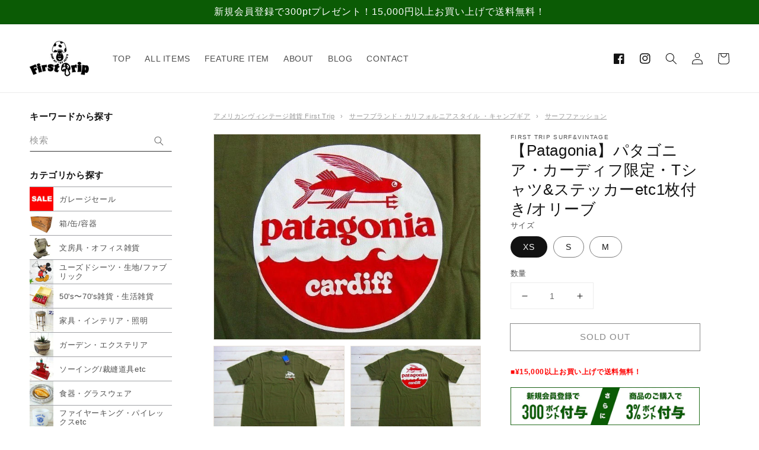

--- FILE ---
content_type: text/html; charset=utf-8
request_url: https://www.firsttrip1970.com/products/4729
body_size: 41274
content:
<!doctype html>
<html class="no-js" lang="ja">
  <head>


    <meta charset="utf-8">
    <meta http-equiv="X-UA-Compatible" content="IE=edge">
    <meta name="viewport" content="width=device-width,initial-scale=1">
    <meta name="theme-color" content="">
    <link rel="canonical" href="https://www.firsttrip1970.com/products/4729">
    <link rel="preconnect" href="https://cdn.shopify.com" crossorigin><link rel="icon" type="image/png" href="//www.firsttrip1970.com/cdn/shop/files/2022-08-02_15.25.11_32x32.png?v=1659421619">
    <link rel="preconnect" href="https://fonts.googleapis.com">
    <link rel="preconnect" href="https://fonts.gstatic.com" crossorigin>
    <link href="https://fonts.googleapis.com/css2?family=Caveat:wght@400;600&display=swap" rel="stylesheet">

    <title>
      【Patagonia】パタゴニア・カーディフ限定・Tシャツ&amp;ステッカーetc1枚付き/オリーブ &amp;ndash; First Trip
</title>

    
      <meta name="description" content="日本未入荷のパタゴニア・オーシャン『CARDIFF/カーディフ店』限定Tシャツ1枚+ステッカーetc1枚の、2点セットです。 アメリカで唯一のパタゴニアサーフショップ、南カリフォルニアの極上サーフポイント『Cardiff　by　the　sea』の近くにあります。 ジェフ・マクフェトリッジの人気『Flying-Fish(フライング・フィッシュ)』デザインで、カーディフ店オリジナルのスリムフィットTシャツになります。 左胸に約7.5.cm・バックには約21.5cmのフライング・フィッシュ・ロゴがプリントされております。 ステッカー4枚&amp;amp;ポストカード1枚の全5点の中から、1点お選びさせていただきます。 ※1点の指定はお受けできませ">
    

    

<meta property="og:site_name" content="First Trip">
<meta property="og:url" content="https://www.firsttrip1970.com/products/4729">
<meta property="og:title" content="【Patagonia】パタゴニア・カーディフ限定・Tシャツ&amp;ステッカーetc1枚付き/オリーブ &amp;ndash; First Trip">
<meta property="og:type" content="product">
<meta property="og:description" content="日本未入荷のパタゴニア・オーシャン『CARDIFF/カーディフ店』限定Tシャツ1枚+ステッカーetc1枚の、2点セットです。 アメリカで唯一のパタゴニアサーフショップ、南カリフォルニアの極上サーフポイント『Cardiff　by　the　sea』の近くにあります。 ジェフ・マクフェトリッジの人気『Flying-Fish(フライング・フィッシュ)』デザインで、カーディフ店オリジナルのスリムフィットTシャツになります。 左胸に約7.5.cm・バックには約21.5cmのフライング・フィッシュ・ロゴがプリントされております。 ステッカー4枚&amp;amp;ポストカード1枚の全5点の中から、1点お選びさせていただきます。 ※1点の指定はお受けできませ"><meta property="og:image" content="http://www.firsttrip1970.com/cdn/shop/products/02271716_4f4b3be401a6c.jpg?v=1659096278">
  <meta property="og:image:secure_url" content="https://www.firsttrip1970.com/cdn/shop/products/02271716_4f4b3be401a6c.jpg?v=1659096278">
  <meta property="og:image:width" content="584">
  <meta property="og:image:height" content="450"><meta property="og:price:amount" content="5,980">
  <meta property="og:price:currency" content="JPY"><meta name="twitter:card" content="summary_large_image">
<meta name="twitter:title" content="【Patagonia】パタゴニア・カーディフ限定・Tシャツ&amp;ステッカーetc1枚付き/オリーブ &amp;ndash; First Trip">
<meta name="twitter:description" content="日本未入荷のパタゴニア・オーシャン『CARDIFF/カーディフ店』限定Tシャツ1枚+ステッカーetc1枚の、2点セットです。 アメリカで唯一のパタゴニアサーフショップ、南カリフォルニアの極上サーフポイント『Cardiff　by　the　sea』の近くにあります。 ジェフ・マクフェトリッジの人気『Flying-Fish(フライング・フィッシュ)』デザインで、カーディフ店オリジナルのスリムフィットTシャツになります。 左胸に約7.5.cm・バックには約21.5cmのフライング・フィッシュ・ロゴがプリントされております。 ステッカー4枚&amp;amp;ポストカード1枚の全5点の中から、1点お選びさせていただきます。 ※1点の指定はお受けできませ">


    <script src="//www.firsttrip1970.com/cdn/shop/t/1/assets/global.js?v=134895141903428787311642835504" defer="defer"></script>
    <script>window.performance && window.performance.mark && window.performance.mark('shopify.content_for_header.start');</script><meta name="facebook-domain-verification" content="53tzy0oqn0hc5d0bzqwtbt8tyq3qtv">
<meta name="facebook-domain-verification" content="nqjsdqz13xp5542q7dsrjnn4q6k072">
<meta name="google-site-verification" content="2MDmjgLdinjJg7DDjYOL6Qzso8TQhvGNdmzw4dxNE0U">
<meta id="shopify-digital-wallet" name="shopify-digital-wallet" content="/62492016890/digital_wallets/dialog">
<meta name="shopify-checkout-api-token" content="efe33b0af902517456b31991576465b8">
<link rel="alternate" hreflang="x-default" href="https://www.firsttrip1970.com/products/4729">
<link rel="alternate" hreflang="jv" href="https://www.firsttrip1970.com/jv/products/4729">
<link rel="alternate" type="application/json+oembed" href="https://www.firsttrip1970.com/products/4729.oembed">
<script async="async" src="/checkouts/internal/preloads.js?locale=ja-JP"></script>
<link rel="preconnect" href="https://shop.app" crossorigin="anonymous">
<script async="async" src="https://shop.app/checkouts/internal/preloads.js?locale=ja-JP&shop_id=62492016890" crossorigin="anonymous"></script>
<script id="apple-pay-shop-capabilities" type="application/json">{"shopId":62492016890,"countryCode":"JP","currencyCode":"JPY","merchantCapabilities":["supports3DS"],"merchantId":"gid:\/\/shopify\/Shop\/62492016890","merchantName":"First Trip","requiredBillingContactFields":["postalAddress","email","phone"],"requiredShippingContactFields":["postalAddress","email","phone"],"shippingType":"shipping","supportedNetworks":["visa","masterCard","amex","jcb","discover"],"total":{"type":"pending","label":"First Trip","amount":"1.00"},"shopifyPaymentsEnabled":true,"supportsSubscriptions":true}</script>
<script id="shopify-features" type="application/json">{"accessToken":"efe33b0af902517456b31991576465b8","betas":["rich-media-storefront-analytics"],"domain":"www.firsttrip1970.com","predictiveSearch":false,"shopId":62492016890,"locale":"ja"}</script>
<script>var Shopify = Shopify || {};
Shopify.shop = "firstrip1970.myshopify.com";
Shopify.locale = "ja";
Shopify.currency = {"active":"JPY","rate":"1.0"};
Shopify.country = "JP";
Shopify.theme = {"name":"Dawn","id":130295398650,"schema_name":"Dawn","schema_version":"2.5.0","theme_store_id":887,"role":"main"};
Shopify.theme.handle = "null";
Shopify.theme.style = {"id":null,"handle":null};
Shopify.cdnHost = "www.firsttrip1970.com/cdn";
Shopify.routes = Shopify.routes || {};
Shopify.routes.root = "/";</script>
<script type="module">!function(o){(o.Shopify=o.Shopify||{}).modules=!0}(window);</script>
<script>!function(o){function n(){var o=[];function n(){o.push(Array.prototype.slice.apply(arguments))}return n.q=o,n}var t=o.Shopify=o.Shopify||{};t.loadFeatures=n(),t.autoloadFeatures=n()}(window);</script>
<script>
  window.ShopifyPay = window.ShopifyPay || {};
  window.ShopifyPay.apiHost = "shop.app\/pay";
  window.ShopifyPay.redirectState = null;
</script>
<script id="shop-js-analytics" type="application/json">{"pageType":"product"}</script>
<script defer="defer" async type="module" src="//www.firsttrip1970.com/cdn/shopifycloud/shop-js/modules/v2/client.init-shop-cart-sync_DAyPUxvO.ja.esm.js"></script>
<script defer="defer" async type="module" src="//www.firsttrip1970.com/cdn/shopifycloud/shop-js/modules/v2/chunk.common_DbtvRMEZ.esm.js"></script>
<script type="module">
  await import("//www.firsttrip1970.com/cdn/shopifycloud/shop-js/modules/v2/client.init-shop-cart-sync_DAyPUxvO.ja.esm.js");
await import("//www.firsttrip1970.com/cdn/shopifycloud/shop-js/modules/v2/chunk.common_DbtvRMEZ.esm.js");

  window.Shopify.SignInWithShop?.initShopCartSync?.({"fedCMEnabled":true,"windoidEnabled":true});

</script>
<script>
  window.Shopify = window.Shopify || {};
  if (!window.Shopify.featureAssets) window.Shopify.featureAssets = {};
  window.Shopify.featureAssets['shop-js'] = {"shop-cart-sync":["modules/v2/client.shop-cart-sync_B5k1ZK9W.ja.esm.js","modules/v2/chunk.common_DbtvRMEZ.esm.js"],"init-fed-cm":["modules/v2/client.init-fed-cm_CuQiT-yI.ja.esm.js","modules/v2/chunk.common_DbtvRMEZ.esm.js"],"shop-button":["modules/v2/client.shop-button_CIOB02Tb.ja.esm.js","modules/v2/chunk.common_DbtvRMEZ.esm.js"],"init-shop-cart-sync":["modules/v2/client.init-shop-cart-sync_DAyPUxvO.ja.esm.js","modules/v2/chunk.common_DbtvRMEZ.esm.js"],"init-shop-email-lookup-coordinator":["modules/v2/client.init-shop-email-lookup-coordinator_Esr45C6t.ja.esm.js","modules/v2/chunk.common_DbtvRMEZ.esm.js"],"init-windoid":["modules/v2/client.init-windoid_CD-45sc_.ja.esm.js","modules/v2/chunk.common_DbtvRMEZ.esm.js"],"pay-button":["modules/v2/client.pay-button_DVg0XA_T.ja.esm.js","modules/v2/chunk.common_DbtvRMEZ.esm.js"],"shop-toast-manager":["modules/v2/client.shop-toast-manager_C7sjcQwx.ja.esm.js","modules/v2/chunk.common_DbtvRMEZ.esm.js"],"shop-cash-offers":["modules/v2/client.shop-cash-offers_BpSj_1Vr.ja.esm.js","modules/v2/chunk.common_DbtvRMEZ.esm.js","modules/v2/chunk.modal_B9S0pm2O.esm.js"],"shop-login-button":["modules/v2/client.shop-login-button_CUDdcgWS.ja.esm.js","modules/v2/chunk.common_DbtvRMEZ.esm.js","modules/v2/chunk.modal_B9S0pm2O.esm.js"],"avatar":["modules/v2/client.avatar_BTnouDA3.ja.esm.js"],"init-shop-for-new-customer-accounts":["modules/v2/client.init-shop-for-new-customer-accounts_BaQHiX3q.ja.esm.js","modules/v2/client.shop-login-button_CUDdcgWS.ja.esm.js","modules/v2/chunk.common_DbtvRMEZ.esm.js","modules/v2/chunk.modal_B9S0pm2O.esm.js"],"init-customer-accounts-sign-up":["modules/v2/client.init-customer-accounts-sign-up_CzjDHGNv.ja.esm.js","modules/v2/client.shop-login-button_CUDdcgWS.ja.esm.js","modules/v2/chunk.common_DbtvRMEZ.esm.js","modules/v2/chunk.modal_B9S0pm2O.esm.js"],"init-customer-accounts":["modules/v2/client.init-customer-accounts_DtNhnpz6.ja.esm.js","modules/v2/client.shop-login-button_CUDdcgWS.ja.esm.js","modules/v2/chunk.common_DbtvRMEZ.esm.js","modules/v2/chunk.modal_B9S0pm2O.esm.js"],"shop-follow-button":["modules/v2/client.shop-follow-button_YOd6cF93.ja.esm.js","modules/v2/chunk.common_DbtvRMEZ.esm.js","modules/v2/chunk.modal_B9S0pm2O.esm.js"],"checkout-modal":["modules/v2/client.checkout-modal_CJTi6SJW.ja.esm.js","modules/v2/chunk.common_DbtvRMEZ.esm.js","modules/v2/chunk.modal_B9S0pm2O.esm.js"],"lead-capture":["modules/v2/client.lead-capture_x0vUGSnx.ja.esm.js","modules/v2/chunk.common_DbtvRMEZ.esm.js","modules/v2/chunk.modal_B9S0pm2O.esm.js"],"shop-login":["modules/v2/client.shop-login_BQ80J_r1.ja.esm.js","modules/v2/chunk.common_DbtvRMEZ.esm.js","modules/v2/chunk.modal_B9S0pm2O.esm.js"],"payment-terms":["modules/v2/client.payment-terms_CPIAYWoa.ja.esm.js","modules/v2/chunk.common_DbtvRMEZ.esm.js","modules/v2/chunk.modal_B9S0pm2O.esm.js"]};
</script>
<script id="__st">var __st={"a":62492016890,"offset":32400,"reqid":"43c9fe40-04b0-4eb7-9e58-3cbb7458c338-1765729498","pageurl":"www.firsttrip1970.com\/products\/4729","u":"691bfe4221c7","p":"product","rtyp":"product","rid":7693053329658};</script>
<script>window.ShopifyPaypalV4VisibilityTracking = true;</script>
<script id="captcha-bootstrap">!function(){'use strict';const t='contact',e='account',n='new_comment',o=[[t,t],['blogs',n],['comments',n],[t,'customer']],c=[[e,'customer_login'],[e,'guest_login'],[e,'recover_customer_password'],[e,'create_customer']],r=t=>t.map((([t,e])=>`form[action*='/${t}']:not([data-nocaptcha='true']) input[name='form_type'][value='${e}']`)).join(','),a=t=>()=>t?[...document.querySelectorAll(t)].map((t=>t.form)):[];function s(){const t=[...o],e=r(t);return a(e)}const i='password',u='form_key',d=['recaptcha-v3-token','g-recaptcha-response','h-captcha-response',i],f=()=>{try{return window.sessionStorage}catch{return}},m='__shopify_v',_=t=>t.elements[u];function p(t,e,n=!1){try{const o=window.sessionStorage,c=JSON.parse(o.getItem(e)),{data:r}=function(t){const{data:e,action:n}=t;return t[m]||n?{data:e,action:n}:{data:t,action:n}}(c);for(const[e,n]of Object.entries(r))t.elements[e]&&(t.elements[e].value=n);n&&o.removeItem(e)}catch(o){console.error('form repopulation failed',{error:o})}}const l='form_type',E='cptcha';function T(t){t.dataset[E]=!0}const w=window,h=w.document,L='Shopify',v='ce_forms',y='captcha';let A=!1;((t,e)=>{const n=(g='f06e6c50-85a8-45c8-87d0-21a2b65856fe',I='https://cdn.shopify.com/shopifycloud/storefront-forms-hcaptcha/ce_storefront_forms_captcha_hcaptcha.v1.5.2.iife.js',D={infoText:'hCaptchaによる保護',privacyText:'プライバシー',termsText:'利用規約'},(t,e,n)=>{const o=w[L][v],c=o.bindForm;if(c)return c(t,g,e,D).then(n);var r;o.q.push([[t,g,e,D],n]),r=I,A||(h.body.append(Object.assign(h.createElement('script'),{id:'captcha-provider',async:!0,src:r})),A=!0)});var g,I,D;w[L]=w[L]||{},w[L][v]=w[L][v]||{},w[L][v].q=[],w[L][y]=w[L][y]||{},w[L][y].protect=function(t,e){n(t,void 0,e),T(t)},Object.freeze(w[L][y]),function(t,e,n,w,h,L){const[v,y,A,g]=function(t,e,n){const i=e?o:[],u=t?c:[],d=[...i,...u],f=r(d),m=r(i),_=r(d.filter((([t,e])=>n.includes(e))));return[a(f),a(m),a(_),s()]}(w,h,L),I=t=>{const e=t.target;return e instanceof HTMLFormElement?e:e&&e.form},D=t=>v().includes(t);t.addEventListener('submit',(t=>{const e=I(t);if(!e)return;const n=D(e)&&!e.dataset.hcaptchaBound&&!e.dataset.recaptchaBound,o=_(e),c=g().includes(e)&&(!o||!o.value);(n||c)&&t.preventDefault(),c&&!n&&(function(t){try{if(!f())return;!function(t){const e=f();if(!e)return;const n=_(t);if(!n)return;const o=n.value;o&&e.removeItem(o)}(t);const e=Array.from(Array(32),(()=>Math.random().toString(36)[2])).join('');!function(t,e){_(t)||t.append(Object.assign(document.createElement('input'),{type:'hidden',name:u})),t.elements[u].value=e}(t,e),function(t,e){const n=f();if(!n)return;const o=[...t.querySelectorAll(`input[type='${i}']`)].map((({name:t})=>t)),c=[...d,...o],r={};for(const[a,s]of new FormData(t).entries())c.includes(a)||(r[a]=s);n.setItem(e,JSON.stringify({[m]:1,action:t.action,data:r}))}(t,e)}catch(e){console.error('failed to persist form',e)}}(e),e.submit())}));const S=(t,e)=>{t&&!t.dataset[E]&&(n(t,e.some((e=>e===t))),T(t))};for(const o of['focusin','change'])t.addEventListener(o,(t=>{const e=I(t);D(e)&&S(e,y())}));const B=e.get('form_key'),M=e.get(l),P=B&&M;t.addEventListener('DOMContentLoaded',(()=>{const t=y();if(P)for(const e of t)e.elements[l].value===M&&p(e,B);[...new Set([...A(),...v().filter((t=>'true'===t.dataset.shopifyCaptcha))])].forEach((e=>S(e,t)))}))}(h,new URLSearchParams(w.location.search),n,t,e,['guest_login'])})(!0,!0)}();</script>
<script integrity="sha256-52AcMU7V7pcBOXWImdc/TAGTFKeNjmkeM1Pvks/DTgc=" data-source-attribution="shopify.loadfeatures" defer="defer" src="//www.firsttrip1970.com/cdn/shopifycloud/storefront/assets/storefront/load_feature-81c60534.js" crossorigin="anonymous"></script>
<script crossorigin="anonymous" defer="defer" src="//www.firsttrip1970.com/cdn/shopifycloud/storefront/assets/shopify_pay/storefront-65b4c6d7.js?v=20250812"></script>
<script data-source-attribution="shopify.dynamic_checkout.dynamic.init">var Shopify=Shopify||{};Shopify.PaymentButton=Shopify.PaymentButton||{isStorefrontPortableWallets:!0,init:function(){window.Shopify.PaymentButton.init=function(){};var t=document.createElement("script");t.src="https://www.firsttrip1970.com/cdn/shopifycloud/portable-wallets/latest/portable-wallets.ja.js",t.type="module",document.head.appendChild(t)}};
</script>
<script data-source-attribution="shopify.dynamic_checkout.buyer_consent">
  function portableWalletsHideBuyerConsent(e){var t=document.getElementById("shopify-buyer-consent"),n=document.getElementById("shopify-subscription-policy-button");t&&n&&(t.classList.add("hidden"),t.setAttribute("aria-hidden","true"),n.removeEventListener("click",e))}function portableWalletsShowBuyerConsent(e){var t=document.getElementById("shopify-buyer-consent"),n=document.getElementById("shopify-subscription-policy-button");t&&n&&(t.classList.remove("hidden"),t.removeAttribute("aria-hidden"),n.addEventListener("click",e))}window.Shopify?.PaymentButton&&(window.Shopify.PaymentButton.hideBuyerConsent=portableWalletsHideBuyerConsent,window.Shopify.PaymentButton.showBuyerConsent=portableWalletsShowBuyerConsent);
</script>
<script>
  function portableWalletsCleanup(e){e&&e.src&&console.error("Failed to load portable wallets script "+e.src);var t=document.querySelectorAll("shopify-accelerated-checkout .shopify-payment-button__skeleton, shopify-accelerated-checkout-cart .wallet-cart-button__skeleton"),e=document.getElementById("shopify-buyer-consent");for(let e=0;e<t.length;e++)t[e].remove();e&&e.remove()}function portableWalletsNotLoadedAsModule(e){e instanceof ErrorEvent&&"string"==typeof e.message&&e.message.includes("import.meta")&&"string"==typeof e.filename&&e.filename.includes("portable-wallets")&&(window.removeEventListener("error",portableWalletsNotLoadedAsModule),window.Shopify.PaymentButton.failedToLoad=e,"loading"===document.readyState?document.addEventListener("DOMContentLoaded",window.Shopify.PaymentButton.init):window.Shopify.PaymentButton.init())}window.addEventListener("error",portableWalletsNotLoadedAsModule);
</script>

<script type="module" src="https://www.firsttrip1970.com/cdn/shopifycloud/portable-wallets/latest/portable-wallets.ja.js" onError="portableWalletsCleanup(this)" crossorigin="anonymous"></script>
<script nomodule>
  document.addEventListener("DOMContentLoaded", portableWalletsCleanup);
</script>

<link id="shopify-accelerated-checkout-styles" rel="stylesheet" media="screen" href="https://www.firsttrip1970.com/cdn/shopifycloud/portable-wallets/latest/accelerated-checkout-backwards-compat.css" crossorigin="anonymous">
<style id="shopify-accelerated-checkout-cart">
        #shopify-buyer-consent {
  margin-top: 1em;
  display: inline-block;
  width: 100%;
}

#shopify-buyer-consent.hidden {
  display: none;
}

#shopify-subscription-policy-button {
  background: none;
  border: none;
  padding: 0;
  text-decoration: underline;
  font-size: inherit;
  cursor: pointer;
}

#shopify-subscription-policy-button::before {
  box-shadow: none;
}

      </style>
<script id="sections-script" data-sections="main-product,product-recommendations,header,footer" defer="defer" src="//www.firsttrip1970.com/cdn/shop/t/1/compiled_assets/scripts.js?3438"></script>
<script>window.performance && window.performance.mark && window.performance.mark('shopify.content_for_header.end');</script>


    <style data-shopify>
      
      
      
      
      

      :root {
        --font-body-family: "system_ui", -apple-system, 'Segoe UI', Roboto, 'Helvetica Neue', 'Noto Sans', 'Liberation Sans', Arial, sans-serif, 'Apple Color Emoji', 'Segoe UI Emoji', 'Segoe UI Symbol', 'Noto Color Emoji';
        --font-body-style: normal;
        --font-body-weight: 400;

        --font-heading-family: "system_ui", -apple-system, 'Segoe UI', Roboto, 'Helvetica Neue', 'Noto Sans', 'Liberation Sans', Arial, sans-serif, 'Apple Color Emoji', 'Segoe UI Emoji', 'Segoe UI Symbol', 'Noto Color Emoji';
        --font-heading-style: normal;
        --font-heading-weight: 400;

        --font-body-scale: 1.0;
        --font-heading-scale: 1.0;

        --color-base-text: 18, 18, 18;
        --color-base-background-1: 255, 255, 255;
        --color-base-background-2: 243, 243, 243;
        --color-base-solid-button-labels: 255, 255, 255;
        --color-base-outline-button-labels: 18, 18, 18;
        --color-base-accent-1: 18, 18, 18;
        --color-base-accent-2: 51, 79, 180;
        --payment-terms-background-color: #FFFFFF;

        --gradient-base-background-1: #FFFFFF;
        --gradient-base-background-2: #F3F3F3;
        --gradient-base-accent-1: #121212;
        --gradient-base-accent-2: #334FB4;

        --page-width: 160rem;
        --page-width-margin: 2rem;
      }

      *,
      *::before,
      *::after {
        box-sizing: inherit;
      }

      html {
        box-sizing: border-box;
        font-size: calc(var(--font-body-scale) * 62.5%);
        height: 100%;
      }

      body {
        display: grid;
        grid-template-rows: auto auto 1fr auto;
        grid-template-columns: 100%;
        min-height: 100%;
        margin: 0;
        font-size: 1.5rem;
        letter-spacing: 0.06rem;
        line-height: calc(1 + 0.8 / var(--font-body-scale));
        font-family: var(--font-body-family);
        font-style: var(--font-body-style);
        font-weight: var(--font-body-weight);
      }

      @media screen and (min-width: 750px) {
        body {
          font-size: 1.6rem;
        }
      }
    </style>

    <link href="//www.firsttrip1970.com/cdn/shop/t/1/assets/base.css?v=65860280327325689381656899771" rel="stylesheet" type="text/css" media="all" />
<link rel="stylesheet" href="//www.firsttrip1970.com/cdn/shop/t/1/assets/component-predictive-search.css?v=180854739016525982211656899776" media="print" onload="this.media='all'"><script>document.documentElement.className = document.documentElement.className.replace('no-js', 'js');
    if (Shopify.designMode) {
      document.documentElement.classList.add('shopify-design-mode');
    }
    </script>
    
    <!-- Google Tag Manager -->
<script>(function(w,d,s,l,i){w[l]=w[l]||[];w[l].push({'gtm.start':
new Date().getTime(),event:'gtm.js'});var f=d.getElementsByTagName(s)[0],
j=d.createElement(s),dl=l!='dataLayer'?'&l='+l:'';j.async=true;j.src=
'https://www.googletagmanager.com/gtm.js?id='+i+dl;f.parentNode.insertBefore(j,f);
})(window,document,'script','dataLayer','GTM-PDZL767');</script>
<!-- End Google Tag Manager -->
    
    <meta name="google-site-verification" content="HKwycVGCh-Pfesiq80bfW0FG5SNaL4YNsGxy4flwGbk" />
    <meta name="google-site-verification" content="2MDmjgLdinjJg7DDjYOL6Qzso8TQhvGNdmzw4dxNE0U" /><link href="https://monorail-edge.shopifysvc.com" rel="dns-prefetch">
<script>(function(){if ("sendBeacon" in navigator && "performance" in window) {try {var session_token_from_headers = performance.getEntriesByType('navigation')[0].serverTiming.find(x => x.name == '_s').description;} catch {var session_token_from_headers = undefined;}var session_cookie_matches = document.cookie.match(/_shopify_s=([^;]*)/);var session_token_from_cookie = session_cookie_matches && session_cookie_matches.length === 2 ? session_cookie_matches[1] : "";var session_token = session_token_from_headers || session_token_from_cookie || "";function handle_abandonment_event(e) {var entries = performance.getEntries().filter(function(entry) {return /monorail-edge.shopifysvc.com/.test(entry.name);});if (!window.abandonment_tracked && entries.length === 0) {window.abandonment_tracked = true;var currentMs = Date.now();var navigation_start = performance.timing.navigationStart;var payload = {shop_id: 62492016890,url: window.location.href,navigation_start,duration: currentMs - navigation_start,session_token,page_type: "product"};window.navigator.sendBeacon("https://monorail-edge.shopifysvc.com/v1/produce", JSON.stringify({schema_id: "online_store_buyer_site_abandonment/1.1",payload: payload,metadata: {event_created_at_ms: currentMs,event_sent_at_ms: currentMs}}));}}window.addEventListener('pagehide', handle_abandonment_event);}}());</script>
<script id="web-pixels-manager-setup">(function e(e,d,r,n,o){if(void 0===o&&(o={}),!Boolean(null===(a=null===(i=window.Shopify)||void 0===i?void 0:i.analytics)||void 0===a?void 0:a.replayQueue)){var i,a;window.Shopify=window.Shopify||{};var t=window.Shopify;t.analytics=t.analytics||{};var s=t.analytics;s.replayQueue=[],s.publish=function(e,d,r){return s.replayQueue.push([e,d,r]),!0};try{self.performance.mark("wpm:start")}catch(e){}var l=function(){var e={modern:/Edge?\/(1{2}[4-9]|1[2-9]\d|[2-9]\d{2}|\d{4,})\.\d+(\.\d+|)|Firefox\/(1{2}[4-9]|1[2-9]\d|[2-9]\d{2}|\d{4,})\.\d+(\.\d+|)|Chrom(ium|e)\/(9{2}|\d{3,})\.\d+(\.\d+|)|(Maci|X1{2}).+ Version\/(15\.\d+|(1[6-9]|[2-9]\d|\d{3,})\.\d+)([,.]\d+|)( \(\w+\)|)( Mobile\/\w+|) Safari\/|Chrome.+OPR\/(9{2}|\d{3,})\.\d+\.\d+|(CPU[ +]OS|iPhone[ +]OS|CPU[ +]iPhone|CPU IPhone OS|CPU iPad OS)[ +]+(15[._]\d+|(1[6-9]|[2-9]\d|\d{3,})[._]\d+)([._]\d+|)|Android:?[ /-](13[3-9]|1[4-9]\d|[2-9]\d{2}|\d{4,})(\.\d+|)(\.\d+|)|Android.+Firefox\/(13[5-9]|1[4-9]\d|[2-9]\d{2}|\d{4,})\.\d+(\.\d+|)|Android.+Chrom(ium|e)\/(13[3-9]|1[4-9]\d|[2-9]\d{2}|\d{4,})\.\d+(\.\d+|)|SamsungBrowser\/([2-9]\d|\d{3,})\.\d+/,legacy:/Edge?\/(1[6-9]|[2-9]\d|\d{3,})\.\d+(\.\d+|)|Firefox\/(5[4-9]|[6-9]\d|\d{3,})\.\d+(\.\d+|)|Chrom(ium|e)\/(5[1-9]|[6-9]\d|\d{3,})\.\d+(\.\d+|)([\d.]+$|.*Safari\/(?![\d.]+ Edge\/[\d.]+$))|(Maci|X1{2}).+ Version\/(10\.\d+|(1[1-9]|[2-9]\d|\d{3,})\.\d+)([,.]\d+|)( \(\w+\)|)( Mobile\/\w+|) Safari\/|Chrome.+OPR\/(3[89]|[4-9]\d|\d{3,})\.\d+\.\d+|(CPU[ +]OS|iPhone[ +]OS|CPU[ +]iPhone|CPU IPhone OS|CPU iPad OS)[ +]+(10[._]\d+|(1[1-9]|[2-9]\d|\d{3,})[._]\d+)([._]\d+|)|Android:?[ /-](13[3-9]|1[4-9]\d|[2-9]\d{2}|\d{4,})(\.\d+|)(\.\d+|)|Mobile Safari.+OPR\/([89]\d|\d{3,})\.\d+\.\d+|Android.+Firefox\/(13[5-9]|1[4-9]\d|[2-9]\d{2}|\d{4,})\.\d+(\.\d+|)|Android.+Chrom(ium|e)\/(13[3-9]|1[4-9]\d|[2-9]\d{2}|\d{4,})\.\d+(\.\d+|)|Android.+(UC? ?Browser|UCWEB|U3)[ /]?(15\.([5-9]|\d{2,})|(1[6-9]|[2-9]\d|\d{3,})\.\d+)\.\d+|SamsungBrowser\/(5\.\d+|([6-9]|\d{2,})\.\d+)|Android.+MQ{2}Browser\/(14(\.(9|\d{2,})|)|(1[5-9]|[2-9]\d|\d{3,})(\.\d+|))(\.\d+|)|K[Aa][Ii]OS\/(3\.\d+|([4-9]|\d{2,})\.\d+)(\.\d+|)/},d=e.modern,r=e.legacy,n=navigator.userAgent;return n.match(d)?"modern":n.match(r)?"legacy":"unknown"}(),u="modern"===l?"modern":"legacy",c=(null!=n?n:{modern:"",legacy:""})[u],f=function(e){return[e.baseUrl,"/wpm","/b",e.hashVersion,"modern"===e.buildTarget?"m":"l",".js"].join("")}({baseUrl:d,hashVersion:r,buildTarget:u}),m=function(e){var d=e.version,r=e.bundleTarget,n=e.surface,o=e.pageUrl,i=e.monorailEndpoint;return{emit:function(e){var a=e.status,t=e.errorMsg,s=(new Date).getTime(),l=JSON.stringify({metadata:{event_sent_at_ms:s},events:[{schema_id:"web_pixels_manager_load/3.1",payload:{version:d,bundle_target:r,page_url:o,status:a,surface:n,error_msg:t},metadata:{event_created_at_ms:s}}]});if(!i)return console&&console.warn&&console.warn("[Web Pixels Manager] No Monorail endpoint provided, skipping logging."),!1;try{return self.navigator.sendBeacon.bind(self.navigator)(i,l)}catch(e){}var u=new XMLHttpRequest;try{return u.open("POST",i,!0),u.setRequestHeader("Content-Type","text/plain"),u.send(l),!0}catch(e){return console&&console.warn&&console.warn("[Web Pixels Manager] Got an unhandled error while logging to Monorail."),!1}}}}({version:r,bundleTarget:l,surface:e.surface,pageUrl:self.location.href,monorailEndpoint:e.monorailEndpoint});try{o.browserTarget=l,function(e){var d=e.src,r=e.async,n=void 0===r||r,o=e.onload,i=e.onerror,a=e.sri,t=e.scriptDataAttributes,s=void 0===t?{}:t,l=document.createElement("script"),u=document.querySelector("head"),c=document.querySelector("body");if(l.async=n,l.src=d,a&&(l.integrity=a,l.crossOrigin="anonymous"),s)for(var f in s)if(Object.prototype.hasOwnProperty.call(s,f))try{l.dataset[f]=s[f]}catch(e){}if(o&&l.addEventListener("load",o),i&&l.addEventListener("error",i),u)u.appendChild(l);else{if(!c)throw new Error("Did not find a head or body element to append the script");c.appendChild(l)}}({src:f,async:!0,onload:function(){if(!function(){var e,d;return Boolean(null===(d=null===(e=window.Shopify)||void 0===e?void 0:e.analytics)||void 0===d?void 0:d.initialized)}()){var d=window.webPixelsManager.init(e)||void 0;if(d){var r=window.Shopify.analytics;r.replayQueue.forEach((function(e){var r=e[0],n=e[1],o=e[2];d.publishCustomEvent(r,n,o)})),r.replayQueue=[],r.publish=d.publishCustomEvent,r.visitor=d.visitor,r.initialized=!0}}},onerror:function(){return m.emit({status:"failed",errorMsg:"".concat(f," has failed to load")})},sri:function(e){var d=/^sha384-[A-Za-z0-9+/=]+$/;return"string"==typeof e&&d.test(e)}(c)?c:"",scriptDataAttributes:o}),m.emit({status:"loading"})}catch(e){m.emit({status:"failed",errorMsg:(null==e?void 0:e.message)||"Unknown error"})}}})({shopId: 62492016890,storefrontBaseUrl: "https://www.firsttrip1970.com",extensionsBaseUrl: "https://extensions.shopifycdn.com/cdn/shopifycloud/web-pixels-manager",monorailEndpoint: "https://monorail-edge.shopifysvc.com/unstable/produce_batch",surface: "storefront-renderer",enabledBetaFlags: ["2dca8a86"],webPixelsConfigList: [{"id":"449216762","configuration":"{\"config\":\"{\\\"pixel_id\\\":\\\"G-6EHR3NTJZC\\\",\\\"target_country\\\":\\\"JP\\\",\\\"gtag_events\\\":[{\\\"type\\\":\\\"begin_checkout\\\",\\\"action_label\\\":\\\"G-6EHR3NTJZC\\\"},{\\\"type\\\":\\\"search\\\",\\\"action_label\\\":\\\"G-6EHR3NTJZC\\\"},{\\\"type\\\":\\\"view_item\\\",\\\"action_label\\\":[\\\"G-6EHR3NTJZC\\\",\\\"MC-NHV53D95L2\\\"]},{\\\"type\\\":\\\"purchase\\\",\\\"action_label\\\":[\\\"G-6EHR3NTJZC\\\",\\\"MC-NHV53D95L2\\\"]},{\\\"type\\\":\\\"page_view\\\",\\\"action_label\\\":[\\\"G-6EHR3NTJZC\\\",\\\"MC-NHV53D95L2\\\"]},{\\\"type\\\":\\\"add_payment_info\\\",\\\"action_label\\\":\\\"G-6EHR3NTJZC\\\"},{\\\"type\\\":\\\"add_to_cart\\\",\\\"action_label\\\":\\\"G-6EHR3NTJZC\\\"}],\\\"enable_monitoring_mode\\\":false}\"}","eventPayloadVersion":"v1","runtimeContext":"OPEN","scriptVersion":"b2a88bafab3e21179ed38636efcd8a93","type":"APP","apiClientId":1780363,"privacyPurposes":[],"dataSharingAdjustments":{"protectedCustomerApprovalScopes":["read_customer_address","read_customer_email","read_customer_name","read_customer_personal_data","read_customer_phone"]}},{"id":"128221434","configuration":"{\"pixel_id\":\"646435046954911\",\"pixel_type\":\"facebook_pixel\",\"metaapp_system_user_token\":\"-\"}","eventPayloadVersion":"v1","runtimeContext":"OPEN","scriptVersion":"ca16bc87fe92b6042fbaa3acc2fbdaa6","type":"APP","apiClientId":2329312,"privacyPurposes":["ANALYTICS","MARKETING","SALE_OF_DATA"],"dataSharingAdjustments":{"protectedCustomerApprovalScopes":["read_customer_address","read_customer_email","read_customer_name","read_customer_personal_data","read_customer_phone"]}},{"id":"shopify-app-pixel","configuration":"{}","eventPayloadVersion":"v1","runtimeContext":"STRICT","scriptVersion":"0450","apiClientId":"shopify-pixel","type":"APP","privacyPurposes":["ANALYTICS","MARKETING"]},{"id":"shopify-custom-pixel","eventPayloadVersion":"v1","runtimeContext":"LAX","scriptVersion":"0450","apiClientId":"shopify-pixel","type":"CUSTOM","privacyPurposes":["ANALYTICS","MARKETING"]}],isMerchantRequest: false,initData: {"shop":{"name":"First Trip","paymentSettings":{"currencyCode":"JPY"},"myshopifyDomain":"firstrip1970.myshopify.com","countryCode":"JP","storefrontUrl":"https:\/\/www.firsttrip1970.com"},"customer":null,"cart":null,"checkout":null,"productVariants":[{"price":{"amount":5980.0,"currencyCode":"JPY"},"product":{"title":"【Patagonia】パタゴニア・カーディフ限定・Tシャツ\u0026ステッカーetc1枚付き\/オリーブ","vendor":"First Trip Surf\u0026Vintage","id":"7693053329658","untranslatedTitle":"【Patagonia】パタゴニア・カーディフ限定・Tシャツ\u0026ステッカーetc1枚付き\/オリーブ","url":"\/products\/4729","type":""},"id":"43067745009914","image":{"src":"\/\/www.firsttrip1970.com\/cdn\/shop\/products\/02271716_4f4b3be401a6c.jpg?v=1659096278"},"sku":"Su-82","title":"XS","untranslatedTitle":"XS"},{"price":{"amount":5980.0,"currencyCode":"JPY"},"product":{"title":"【Patagonia】パタゴニア・カーディフ限定・Tシャツ\u0026ステッカーetc1枚付き\/オリーブ","vendor":"First Trip Surf\u0026Vintage","id":"7693053329658","untranslatedTitle":"【Patagonia】パタゴニア・カーディフ限定・Tシャツ\u0026ステッカーetc1枚付き\/オリーブ","url":"\/products\/4729","type":""},"id":"43067744977146","image":{"src":"\/\/www.firsttrip1970.com\/cdn\/shop\/products\/02271716_4f4b3be401a6c.jpg?v=1659096278"},"sku":"Su-82","title":"S","untranslatedTitle":"S"},{"price":{"amount":5980.0,"currencyCode":"JPY"},"product":{"title":"【Patagonia】パタゴニア・カーディフ限定・Tシャツ\u0026ステッカーetc1枚付き\/オリーブ","vendor":"First Trip Surf\u0026Vintage","id":"7693053329658","untranslatedTitle":"【Patagonia】パタゴニア・カーディフ限定・Tシャツ\u0026ステッカーetc1枚付き\/オリーブ","url":"\/products\/4729","type":""},"id":"43059942293754","image":{"src":"\/\/www.firsttrip1970.com\/cdn\/shop\/products\/02271716_4f4b3be401a6c.jpg?v=1659096278"},"sku":"Su-82","title":"M","untranslatedTitle":"M"}],"purchasingCompany":null},},"https://www.firsttrip1970.com/cdn","ae1676cfwd2530674p4253c800m34e853cb",{"modern":"","legacy":""},{"shopId":"62492016890","storefrontBaseUrl":"https:\/\/www.firsttrip1970.com","extensionBaseUrl":"https:\/\/extensions.shopifycdn.com\/cdn\/shopifycloud\/web-pixels-manager","surface":"storefront-renderer","enabledBetaFlags":"[\"2dca8a86\"]","isMerchantRequest":"false","hashVersion":"ae1676cfwd2530674p4253c800m34e853cb","publish":"custom","events":"[[\"page_viewed\",{}],[\"product_viewed\",{\"productVariant\":{\"price\":{\"amount\":5980.0,\"currencyCode\":\"JPY\"},\"product\":{\"title\":\"【Patagonia】パタゴニア・カーディフ限定・Tシャツ\u0026ステッカーetc1枚付き\/オリーブ\",\"vendor\":\"First Trip Surf\u0026Vintage\",\"id\":\"7693053329658\",\"untranslatedTitle\":\"【Patagonia】パタゴニア・カーディフ限定・Tシャツ\u0026ステッカーetc1枚付き\/オリーブ\",\"url\":\"\/products\/4729\",\"type\":\"\"},\"id\":\"43067745009914\",\"image\":{\"src\":\"\/\/www.firsttrip1970.com\/cdn\/shop\/products\/02271716_4f4b3be401a6c.jpg?v=1659096278\"},\"sku\":\"Su-82\",\"title\":\"XS\",\"untranslatedTitle\":\"XS\"}}]]"});</script><script>
  window.ShopifyAnalytics = window.ShopifyAnalytics || {};
  window.ShopifyAnalytics.meta = window.ShopifyAnalytics.meta || {};
  window.ShopifyAnalytics.meta.currency = 'JPY';
  var meta = {"product":{"id":7693053329658,"gid":"gid:\/\/shopify\/Product\/7693053329658","vendor":"First Trip Surf\u0026Vintage","type":"","variants":[{"id":43067745009914,"price":598000,"name":"【Patagonia】パタゴニア・カーディフ限定・Tシャツ\u0026ステッカーetc1枚付き\/オリーブ - XS","public_title":"XS","sku":"Su-82"},{"id":43067744977146,"price":598000,"name":"【Patagonia】パタゴニア・カーディフ限定・Tシャツ\u0026ステッカーetc1枚付き\/オリーブ - S","public_title":"S","sku":"Su-82"},{"id":43059942293754,"price":598000,"name":"【Patagonia】パタゴニア・カーディフ限定・Tシャツ\u0026ステッカーetc1枚付き\/オリーブ - M","public_title":"M","sku":"Su-82"}],"remote":false},"page":{"pageType":"product","resourceType":"product","resourceId":7693053329658}};
  for (var attr in meta) {
    window.ShopifyAnalytics.meta[attr] = meta[attr];
  }
</script>
<script class="analytics">
  (function () {
    var customDocumentWrite = function(content) {
      var jquery = null;

      if (window.jQuery) {
        jquery = window.jQuery;
      } else if (window.Checkout && window.Checkout.$) {
        jquery = window.Checkout.$;
      }

      if (jquery) {
        jquery('body').append(content);
      }
    };

    var hasLoggedConversion = function(token) {
      if (token) {
        return document.cookie.indexOf('loggedConversion=' + token) !== -1;
      }
      return false;
    }

    var setCookieIfConversion = function(token) {
      if (token) {
        var twoMonthsFromNow = new Date(Date.now());
        twoMonthsFromNow.setMonth(twoMonthsFromNow.getMonth() + 2);

        document.cookie = 'loggedConversion=' + token + '; expires=' + twoMonthsFromNow;
      }
    }

    var trekkie = window.ShopifyAnalytics.lib = window.trekkie = window.trekkie || [];
    if (trekkie.integrations) {
      return;
    }
    trekkie.methods = [
      'identify',
      'page',
      'ready',
      'track',
      'trackForm',
      'trackLink'
    ];
    trekkie.factory = function(method) {
      return function() {
        var args = Array.prototype.slice.call(arguments);
        args.unshift(method);
        trekkie.push(args);
        return trekkie;
      };
    };
    for (var i = 0; i < trekkie.methods.length; i++) {
      var key = trekkie.methods[i];
      trekkie[key] = trekkie.factory(key);
    }
    trekkie.load = function(config) {
      trekkie.config = config || {};
      trekkie.config.initialDocumentCookie = document.cookie;
      var first = document.getElementsByTagName('script')[0];
      var script = document.createElement('script');
      script.type = 'text/javascript';
      script.onerror = function(e) {
        var scriptFallback = document.createElement('script');
        scriptFallback.type = 'text/javascript';
        scriptFallback.onerror = function(error) {
                var Monorail = {
      produce: function produce(monorailDomain, schemaId, payload) {
        var currentMs = new Date().getTime();
        var event = {
          schema_id: schemaId,
          payload: payload,
          metadata: {
            event_created_at_ms: currentMs,
            event_sent_at_ms: currentMs
          }
        };
        return Monorail.sendRequest("https://" + monorailDomain + "/v1/produce", JSON.stringify(event));
      },
      sendRequest: function sendRequest(endpointUrl, payload) {
        // Try the sendBeacon API
        if (window && window.navigator && typeof window.navigator.sendBeacon === 'function' && typeof window.Blob === 'function' && !Monorail.isIos12()) {
          var blobData = new window.Blob([payload], {
            type: 'text/plain'
          });

          if (window.navigator.sendBeacon(endpointUrl, blobData)) {
            return true;
          } // sendBeacon was not successful

        } // XHR beacon

        var xhr = new XMLHttpRequest();

        try {
          xhr.open('POST', endpointUrl);
          xhr.setRequestHeader('Content-Type', 'text/plain');
          xhr.send(payload);
        } catch (e) {
          console.log(e);
        }

        return false;
      },
      isIos12: function isIos12() {
        return window.navigator.userAgent.lastIndexOf('iPhone; CPU iPhone OS 12_') !== -1 || window.navigator.userAgent.lastIndexOf('iPad; CPU OS 12_') !== -1;
      }
    };
    Monorail.produce('monorail-edge.shopifysvc.com',
      'trekkie_storefront_load_errors/1.1',
      {shop_id: 62492016890,
      theme_id: 130295398650,
      app_name: "storefront",
      context_url: window.location.href,
      source_url: "//www.firsttrip1970.com/cdn/s/trekkie.storefront.1a0636ab3186d698599065cb6ce9903ebacdd71a.min.js"});

        };
        scriptFallback.async = true;
        scriptFallback.src = '//www.firsttrip1970.com/cdn/s/trekkie.storefront.1a0636ab3186d698599065cb6ce9903ebacdd71a.min.js';
        first.parentNode.insertBefore(scriptFallback, first);
      };
      script.async = true;
      script.src = '//www.firsttrip1970.com/cdn/s/trekkie.storefront.1a0636ab3186d698599065cb6ce9903ebacdd71a.min.js';
      first.parentNode.insertBefore(script, first);
    };
    trekkie.load(
      {"Trekkie":{"appName":"storefront","development":false,"defaultAttributes":{"shopId":62492016890,"isMerchantRequest":null,"themeId":130295398650,"themeCityHash":"15987619697191790522","contentLanguage":"ja","currency":"JPY","eventMetadataId":"5fbd20d7-ff65-4906-8d2e-021fac077749"},"isServerSideCookieWritingEnabled":true,"monorailRegion":"shop_domain"},"Session Attribution":{},"S2S":{"facebookCapiEnabled":true,"source":"trekkie-storefront-renderer","apiClientId":580111}}
    );

    var loaded = false;
    trekkie.ready(function() {
      if (loaded) return;
      loaded = true;

      window.ShopifyAnalytics.lib = window.trekkie;

      var originalDocumentWrite = document.write;
      document.write = customDocumentWrite;
      try { window.ShopifyAnalytics.merchantGoogleAnalytics.call(this); } catch(error) {};
      document.write = originalDocumentWrite;

      window.ShopifyAnalytics.lib.page(null,{"pageType":"product","resourceType":"product","resourceId":7693053329658,"shopifyEmitted":true});

      var match = window.location.pathname.match(/checkouts\/(.+)\/(thank_you|post_purchase)/)
      var token = match? match[1]: undefined;
      if (!hasLoggedConversion(token)) {
        setCookieIfConversion(token);
        window.ShopifyAnalytics.lib.track("Viewed Product",{"currency":"JPY","variantId":43067745009914,"productId":7693053329658,"productGid":"gid:\/\/shopify\/Product\/7693053329658","name":"【Patagonia】パタゴニア・カーディフ限定・Tシャツ\u0026ステッカーetc1枚付き\/オリーブ - XS","price":"5980","sku":"Su-82","brand":"First Trip Surf\u0026Vintage","variant":"XS","category":"","nonInteraction":true,"remote":false},undefined,undefined,{"shopifyEmitted":true});
      window.ShopifyAnalytics.lib.track("monorail:\/\/trekkie_storefront_viewed_product\/1.1",{"currency":"JPY","variantId":43067745009914,"productId":7693053329658,"productGid":"gid:\/\/shopify\/Product\/7693053329658","name":"【Patagonia】パタゴニア・カーディフ限定・Tシャツ\u0026ステッカーetc1枚付き\/オリーブ - XS","price":"5980","sku":"Su-82","brand":"First Trip Surf\u0026Vintage","variant":"XS","category":"","nonInteraction":true,"remote":false,"referer":"https:\/\/www.firsttrip1970.com\/products\/4729"});
      }
    });


        var eventsListenerScript = document.createElement('script');
        eventsListenerScript.async = true;
        eventsListenerScript.src = "//www.firsttrip1970.com/cdn/shopifycloud/storefront/assets/shop_events_listener-3da45d37.js";
        document.getElementsByTagName('head')[0].appendChild(eventsListenerScript);

})();</script>
  <script>
  if (!window.ga || (window.ga && typeof window.ga !== 'function')) {
    window.ga = function ga() {
      (window.ga.q = window.ga.q || []).push(arguments);
      if (window.Shopify && window.Shopify.analytics && typeof window.Shopify.analytics.publish === 'function') {
        window.Shopify.analytics.publish("ga_stub_called", {}, {sendTo: "google_osp_migration"});
      }
      console.error("Shopify's Google Analytics stub called with:", Array.from(arguments), "\nSee https://help.shopify.com/manual/promoting-marketing/pixels/pixel-migration#google for more information.");
    };
    if (window.Shopify && window.Shopify.analytics && typeof window.Shopify.analytics.publish === 'function') {
      window.Shopify.analytics.publish("ga_stub_initialized", {}, {sendTo: "google_osp_migration"});
    }
  }
</script>
<script
  defer
  src="https://www.firsttrip1970.com/cdn/shopifycloud/perf-kit/shopify-perf-kit-2.1.2.min.js"
  data-application="storefront-renderer"
  data-shop-id="62492016890"
  data-render-region="gcp-us-central1"
  data-page-type="product"
  data-theme-instance-id="130295398650"
  data-theme-name="Dawn"
  data-theme-version="2.5.0"
  data-monorail-region="shop_domain"
  data-resource-timing-sampling-rate="10"
  data-shs="true"
  data-shs-beacon="true"
  data-shs-export-with-fetch="true"
  data-shs-logs-sample-rate="1"
  data-shs-beacon-endpoint="https://www.firsttrip1970.com/api/collect"
></script>
</head>

  <body class="gradient">
    
    <!-- Google Tag Manager (noscript) -->
<noscript><iframe src="https://www.googletagmanager.com/ns.html?id=GTM-PDZL767"
height="0" width="0" style="display:none;visibility:hidden"></iframe></noscript>
<!-- End Google Tag Manager (noscript) -->
    
    <a class="skip-to-content-link button visually-hidden" href="#MainContent">
      コンテンツに進む
    </a>

    <div id="shopify-section-announcement-bar" class="shopify-section"><div class="announcement-bar" role="region" aria-label="告知" ><p class="announcement-bar__message h5">
                新規会員登録で300ptプレゼント！15,000円以上お買い上げで送料無料！
</p></div>
</div>
    <div id="shopify-section-header" class="shopify-section"><link rel="stylesheet" href="//www.firsttrip1970.com/cdn/shop/t/1/assets/component-list-menu.css?v=161614383810958508431642835508" media="print" onload="this.media='all'">
<link rel="stylesheet" href="//www.firsttrip1970.com/cdn/shop/t/1/assets/component-search.css?v=128662198121899399791642835494" media="print" onload="this.media='all'">
<link rel="stylesheet" href="//www.firsttrip1970.com/cdn/shop/t/1/assets/component-menu-drawer.css?v=129624752055485771541656899775" media="print" onload="this.media='all'">
<link rel="stylesheet" href="//www.firsttrip1970.com/cdn/shop/t/1/assets/component-cart-notification.css?v=460858370205038421642835492" media="print" onload="this.media='all'">
<link rel="stylesheet" href="//www.firsttrip1970.com/cdn/shop/t/1/assets/component-cart-items.css?v=157471800145148034221642835520" media="print" onload="this.media='all'"><link rel="stylesheet" href="//www.firsttrip1970.com/cdn/shop/t/1/assets/component-price.css?v=5328827735059554991642835497" media="print" onload="this.media='all'">
  <link rel="stylesheet" href="//www.firsttrip1970.com/cdn/shop/t/1/assets/component-loading-overlay.css?v=167310470843593579841642835524" media="print" onload="this.media='all'"><noscript><link href="//www.firsttrip1970.com/cdn/shop/t/1/assets/component-list-menu.css?v=161614383810958508431642835508" rel="stylesheet" type="text/css" media="all" /></noscript>
<noscript><link href="//www.firsttrip1970.com/cdn/shop/t/1/assets/component-search.css?v=128662198121899399791642835494" rel="stylesheet" type="text/css" media="all" /></noscript>
<noscript><link href="//www.firsttrip1970.com/cdn/shop/t/1/assets/component-menu-drawer.css?v=129624752055485771541656899775" rel="stylesheet" type="text/css" media="all" /></noscript>
<noscript><link href="//www.firsttrip1970.com/cdn/shop/t/1/assets/component-cart-notification.css?v=460858370205038421642835492" rel="stylesheet" type="text/css" media="all" /></noscript>
<noscript><link href="//www.firsttrip1970.com/cdn/shop/t/1/assets/component-cart-items.css?v=157471800145148034221642835520" rel="stylesheet" type="text/css" media="all" /></noscript>

<style>
  header-drawer {
    justify-self: start;
    margin-left: -1.2rem;
  }

  @media screen and (min-width: 990px) {
    header-drawer {
      display: none;
    }
  }

  .menu-drawer-container {
    display: flex;
  }

  .list-menu {
    list-style: none;
    padding: 0;
    margin: 0;
  }

  .list-menu--inline {
    display: inline-flex;
    flex-wrap: wrap;
  }

  summary.list-menu__item {
    padding-right: 2.7rem;
  }

  .list-menu__item {
    display: flex;
    align-items: center;
    line-height: calc(1 + 0.3 / var(--font-body-scale));
  }

  .list-menu__item--link {
    text-decoration: none;
    padding-bottom: 1rem;
    padding-top: 1rem;
    line-height: calc(1 + 0.8 / var(--font-body-scale));
  }

  @media screen and (min-width: 750px) {
    .list-menu__item--link {
      padding-bottom: 0.5rem;
      padding-top: 0.5rem;
    }
  }
</style>

<script src="//www.firsttrip1970.com/cdn/shop/t/1/assets/details-disclosure.js?v=118626640824924522881642835517" defer="defer"></script>
<script src="//www.firsttrip1970.com/cdn/shop/t/1/assets/details-modal.js?v=4511761896672669691642835516" defer="defer"></script>
<script src="//www.firsttrip1970.com/cdn/shop/t/1/assets/cart-notification.js?v=18770815536247936311642835496" defer="defer"></script>

<svg xmlns="http://www.w3.org/2000/svg" class="hidden">
  <symbol id="icon-search" viewbox="0 0 18 19" fill="none">
    <path fill-rule="evenodd" clip-rule="evenodd" d="M11.03 11.68A5.784 5.784 0 112.85 3.5a5.784 5.784 0 018.18 8.18zm.26 1.12a6.78 6.78 0 11.72-.7l5.4 5.4a.5.5 0 11-.71.7l-5.41-5.4z" fill="currentColor"/>
  </symbol>

  <symbol id="icon-close" class="icon icon-close" fill="none" viewBox="0 0 18 17">
    <path d="M.865 15.978a.5.5 0 00.707.707l7.433-7.431 7.579 7.282a.501.501 0 00.846-.37.5.5 0 00-.153-.351L9.712 8.546l7.417-7.416a.5.5 0 10-.707-.708L8.991 7.853 1.413.573a.5.5 0 10-.693.72l7.563 7.268-7.418 7.417z" fill="currentColor">
  </symbol>
</svg>
<sticky-header class="header-wrapper color-background-1 gradient header-wrapper--border-bottom">
  <header class="header header--middle-left page-width header--has-menu"><header-drawer data-breakpoint="tablet">
        <details id="Details-menu-drawer-container" class="menu-drawer-container">
          <summary class="header__icon header__icon--menu header__icon--summary link focus-inset" aria-label="メニュー">
            <span>
              <svg xmlns="http://www.w3.org/2000/svg" aria-hidden="true" focusable="false" role="presentation" class="icon icon-hamburger" fill="none" viewBox="0 0 18 16">
  <path d="M1 .5a.5.5 0 100 1h15.71a.5.5 0 000-1H1zM.5 8a.5.5 0 01.5-.5h15.71a.5.5 0 010 1H1A.5.5 0 01.5 8zm0 7a.5.5 0 01.5-.5h15.71a.5.5 0 010 1H1a.5.5 0 01-.5-.5z" fill="currentColor">
</svg>

              <svg xmlns="http://www.w3.org/2000/svg" aria-hidden="true" focusable="false" role="presentation" class="icon icon-close" fill="none" viewBox="0 0 18 17">
  <path d="M.865 15.978a.5.5 0 00.707.707l7.433-7.431 7.579 7.282a.501.501 0 00.846-.37.5.5 0 00-.153-.351L9.712 8.546l7.417-7.416a.5.5 0 10-.707-.708L8.991 7.853 1.413.573a.5.5 0 10-.693.72l7.563 7.268-7.418 7.417z" fill="currentColor">
</svg>

            </span>
          </summary>
          <div id="menu-drawer" class="menu-drawer motion-reduce" tabindex="-1">
            <div class="menu-drawer__inner-container"><section class="menu-drawer__section with-side-space content-search">
                  
                    <h2 class="menu-drawer__section-heading">キーワードから探す</h2><div class="menu-drawer-search"><link href="//www.firsttrip1970.com/cdn/shop/t/1/assets/component-search-form.css?v=14338031562517669321654566019" rel="stylesheet" type="text/css" media="all" />

<svg xmlns="http://www.w3.org/2000/svg" class="hidden">
  <symbol id="icon-search" viewbox="0 0 18 19" fill="none">
    <path fill-rule="evenodd" clip-rule="evenodd" d="M11.03 11.68A5.784 5.784 0 112.85 3.5a5.784 5.784 0 018.18 8.18zm.26 1.12a6.78 6.78 0 11.72-.7l5.4 5.4a.5.5 0 11-.71.7l-5.41-5.4z" fill="currentColor"/>
  </symbol>
</svg>

<form action="/search" method="get" role="search" class="search-form">
  <div class="field">
    <input class="search-form__input field__input"
      id="search-form__input"
      type="search"
      name="q"
      value=""
      placeholder="検索"
    >
    <label class="search-form__label field__label" for="search-form__input">検索</label>
    <input type="hidden" name="type" value="product">
    <input type="hidden" name="options[prefix]" value="last">
    <button class="search-form__button field__button" aria-label="検索">
      <svg class="icon icon-search" aria-hidden="true" focusable="false" role="presentation">
        <use href="#icon-search">
      </svg>
    </button>
  </div>
</form></div>
                </section><section class="menu-drawer__section content-nav">
                  
                    <h2 class="menu-drawer__section-heading">カテゴリから探す</h2><div class="menu-drawr__nav"><link href="//www.firsttrip1970.com/cdn/shop/t/1/assets/component-nav-menu.css?v=152190533434275362241654574489" rel="stylesheet" type="text/css" media="all" />

<nav class="nav-menu">
  <ul class="nav-menu__list"><li class="nav-menu__list-item">
        <a href="/collections/16" class="nav-menu__list-link">
          <span class="nav-menu__list-icon">
            <img
              src="//www.firsttrip1970.com/cdn/shop/collections/151f467f02062e5370b0254b7213654e_small.jpg?v=1659420443"
              alt="ガレージセール"
              loading="lazy"
            >
          </span>
          <span class="nav-menu__list-title">ガレージセール</span>
        </a></li><li class="nav-menu__list-item">
        <a href="/collections/10" class="nav-menu__list-link">
          <span class="nav-menu__list-icon">
            <img
              src="//www.firsttrip1970.com/cdn/shop/collections/ce19446a10f702cc1825bf4959c985b7_small.jpg?v=1659420478"
              alt="箱/缶/容器"
              loading="lazy"
            >
          </span>
          <span class="nav-menu__list-title">箱/缶/容器</span>
        </a><ul class="nav-menu__sublist"><li class="nav-menu__sublist-item">
                <a href="/collections/79" class="nav-menu__sublist-link">
                  <span class="nav-menu__list-icon">
                    <img
                      src="//www.firsttrip1970.com/cdn/shop/collections/44e2dbc56f5b1d9f44750ed3aee2ca33_small.jpg?v=1659436470"
                      alt="ティン缶(TIN缶)/ブリキ缶"
                      loading="lazy"
                    >
                  </span>
                  <span>ティン缶(TIN缶)/ブリキ缶</span>
                </a>
              </li><li class="nav-menu__sublist-item">
                <a href="/collections/112" class="nav-menu__sublist-link">
                  <span class="nav-menu__list-icon">
                    <img
                      src="//www.firsttrip1970.com/cdn/shop/collections/388967d512325699ba66ef1171e13e91_small.jpg?v=1659436489"
                      alt="金属製ボックス/収納箱"
                      loading="lazy"
                    >
                  </span>
                  <span>金属製ボックス/収納箱</span>
                </a>
              </li><li class="nav-menu__sublist-item">
                <a href="/collections/86" class="nav-menu__sublist-link">
                  <span class="nav-menu__list-icon">
                    <img
                      src="//www.firsttrip1970.com/cdn/shop/collections/ac30abb122193c854bc338c22949da8e_small.jpg?v=1660016669"
                      alt="アンティーク木箱/ウッドボックス"
                      loading="lazy"
                    >
                  </span>
                  <span>アンティーク木箱/ウッドボックス</span>
                </a>
              </li><li class="nav-menu__sublist-item">
                <a href="/collections/377" class="nav-menu__sublist-link">
                  <span class="nav-menu__list-icon">
                    <img
                      src="//www.firsttrip1970.com/cdn/shop/collections/7e8f800abb184177faf980b3d25c815d_small.jpg?v=1660016695"
                      alt="救急箱/ファーストエイド"
                      loading="lazy"
                    >
                  </span>
                  <span>救急箱/ファーストエイド</span>
                </a>
              </li><li class="nav-menu__sublist-item">
                <a href="/collections/426" class="nav-menu__sublist-link">
                  <span class="nav-menu__list-icon">
                    <img
                      src="//www.firsttrip1970.com/cdn/shop/collections/7c63518f7d89ee393eb343b7dbd797ba_small.jpg?v=1660016723"
                      alt="瓶/ボトル"
                      loading="lazy"
                    >
                  </span>
                  <span>瓶/ボトル</span>
                </a>
              </li><li class="nav-menu__sublist-item">
                <a href="/collections/428" class="nav-menu__sublist-link">
                  <span class="nav-menu__list-icon">
                    <img
                      src="//www.firsttrip1970.com/cdn/shop/collections/91ae757f1c2d70bf232d68b48c8a4926_small.jpg?v=1660016775"
                      alt="AVONボトル/香水瓶(エイボン)"
                      loading="lazy"
                    >
                  </span>
                  <span>AVONボトル/香水瓶(エイボン)</span>
                </a>
              </li><li class="nav-menu__sublist-item">
                <a href="/collections/427" class="nav-menu__sublist-link">
                  <span class="nav-menu__list-icon">
                    <img
                      src="//www.firsttrip1970.com/cdn/shop/collections/2022-08-09_13.00.02_small.png?v=1660017659"
                      alt="香水瓶/パヒュームボトル"
                      loading="lazy"
                    >
                  </span>
                  <span>香水瓶/パヒュームボトル</span>
                </a>
              </li><li class="nav-menu__sublist-item">
                <a href="/collections/430" class="nav-menu__sublist-link">
                  <span class="nav-menu__list-icon">
                    <img
                      src="//www.firsttrip1970.com/cdn/shop/collections/2022-08-09_12.58.45_small.png?v=1660017556"
                      alt="花瓶"
                      loading="lazy"
                    >
                  </span>
                  <span>花瓶</span>
                </a>
              </li><li class="nav-menu__sublist-item">
                <a href="/collections/429" class="nav-menu__sublist-link">
                  <span class="nav-menu__list-icon">
                    <img
                      src="//www.firsttrip1970.com/cdn/shop/collections/2022-08-09_13.10.52_small.png?v=1660018295"
                      alt="ガラス瓶/ボトル"
                      loading="lazy"
                    >
                  </span>
                  <span>ガラス瓶/ボトル</span>
                </a>
              </li><li class="nav-menu__sublist-item">
                <a href="/collections/432" class="nav-menu__sublist-link">
                  <span class="nav-menu__list-icon">
                    <img
                      src="//www.firsttrip1970.com/cdn/shop/collections/4cdf5dca8c2d959e6489e2606d269f55_small.jpg?v=1660016821"
                      alt="小物入れ/トレイ/ポケットチェンジetc"
                      loading="lazy"
                    >
                  </span>
                  <span>小物入れ/トレイ/ポケットチェンジetc</span>
                </a>
              </li><li class="nav-menu__sublist-item">
                <a href="/collections/374" class="nav-menu__sublist-link">
                  <span class="nav-menu__list-icon">
                    <img
                      src="//www.firsttrip1970.com/cdn/shop/collections/2022-08-09_13.01.23_small.png?v=1660017715"
                      alt="ジュエリーボックス/宝石箱"
                      loading="lazy"
                    >
                  </span>
                  <span>ジュエリーボックス/宝石箱</span>
                </a>
              </li><li class="nav-menu__sublist-item">
                <a href="/collections/414" class="nav-menu__sublist-link">
                  <span class="nav-menu__list-icon">
                    <img
                      src="//www.firsttrip1970.com/cdn/shop/collections/e9dd51733f2ef944902daf665337eace_small.jpg?v=1660016856"
                      alt="アウトドア/キャンプ道具"
                      loading="lazy"
                    >
                  </span>
                  <span>アウトドア/キャンプ道具</span>
                </a>
              </li><li class="nav-menu__sublist-item">
                <a href="/collections/85" class="nav-menu__sublist-link">
                  <span class="nav-menu__list-icon">
                    <img
                      src="//www.firsttrip1970.com/cdn/shop/collections/437c6e967e0c27b63699f7ddf5fdd91f_small.jpg?v=1660016879"
                      alt="ピクニックバスケット/カゴ"
                      loading="lazy"
                    >
                  </span>
                  <span>ピクニックバスケット/カゴ</span>
                </a>
              </li><li class="nav-menu__sublist-item">
                <a href="/collections/376" class="nav-menu__sublist-link">
                  <span class="nav-menu__list-icon">
                    <img
                      src="//www.firsttrip1970.com/cdn/shop/collections/f6fed54b5273162b421ecf4897442e11_small.jpg?v=1660016915"
                      alt="小さな缶/ケース/容器"
                      loading="lazy"
                    >
                  </span>
                  <span>小さな缶/ケース/容器</span>
                </a>
              </li><li class="nav-menu__sublist-item">
                <a href="/collections/454" class="nav-menu__sublist-link">
                  <span class="nav-menu__list-icon">
                    <img
                      src="//www.firsttrip1970.com/cdn/shop/collections/8a95f9947001a98992f144d1d8bde1b0_small.jpg?v=1660017209"
                      alt="フィルムケース/リールケース"
                      loading="lazy"
                    >
                  </span>
                  <span>フィルムケース/リールケース</span>
                </a>
              </li><li class="nav-menu__sublist-item">
                <a href="/collections/440" class="nav-menu__sublist-link">
                  <span class="nav-menu__list-icon">
                    <img
                      src="//www.firsttrip1970.com/cdn/shop/collections/205a9a7bdf662224847a21bd7c9f261f_small.jpg?v=1660017231"
                      alt="貯金箱/キャッシュボックス/コインバンク"
                      loading="lazy"
                    >
                  </span>
                  <span>貯金箱/キャッシュボックス/コインバンク</span>
                </a>
              </li><li class="nav-menu__sublist-item">
                <a href="/collections/379" class="nav-menu__sublist-link">
                  <span class="nav-menu__list-icon">
                    <img
                      src="//www.firsttrip1970.com/cdn/shop/collections/4c0852962e1156c2e9811c1d097cbd60_small.jpg?v=1660017432"
                      alt="おもちゃ箱"
                      loading="lazy"
                    >
                  </span>
                  <span>おもちゃ箱</span>
                </a>
              </li><li class="nav-menu__sublist-item">
                <a href="/collections/378" class="nav-menu__sublist-link">
                  <span class="nav-menu__list-icon">
                    <img
                      src="//www.firsttrip1970.com/cdn/shop/collections/e974d420f1e880edd73905b3a0263275_small.jpg?v=1660017457"
                      alt="ゴミ箱"
                      loading="lazy"
                    >
                  </span>
                  <span>ゴミ箱</span>
                </a>
              </li></ul></li><li class="nav-menu__list-item">
        <a href="/collections/111" class="nav-menu__list-link">
          <span class="nav-menu__list-icon">
            <img
              src="//www.firsttrip1970.com/cdn/shop/collections/ae7d3cc576ca49f9e93fbaccd025b87a_small.jpg?v=1659420518"
              alt="文房具・オフィス雑貨"
              loading="lazy"
            >
          </span>
          <span class="nav-menu__list-title">文房具・オフィス雑貨</span>
        </a><ul class="nav-menu__sublist"><li class="nav-menu__sublist-item">
                <a href="/collections/123" class="nav-menu__sublist-link">
                  <span class="nav-menu__list-icon">
                    <img
                      src="//www.firsttrip1970.com/cdn/shop/collections/a761c408680a7dfc393a062c4523e5c1_small.jpg?v=1659434046"
                      alt="鉛筆削り"
                      loading="lazy"
                    >
                  </span>
                  <span>鉛筆削り</span>
                </a>
              </li><li class="nav-menu__sublist-item">
                <a href="/collections/158" class="nav-menu__sublist-link">
                  <span class="nav-menu__list-icon">
                    <img
                      src="//www.firsttrip1970.com/cdn/shop/collections/43464b03cdcc8c70d5df9c82df5167fc_small.jpg?v=1667007986"
                      alt="デスクカレンダー/卓上カレンダー"
                      loading="lazy"
                    >
                  </span>
                  <span>デスクカレンダー/卓上カレンダー</span>
                </a>
              </li><li class="nav-menu__sublist-item">
                <a href="/collections/119" class="nav-menu__sublist-link">
                  <span class="nav-menu__list-icon">
                    <img
                      src="//www.firsttrip1970.com/cdn/shop/collections/828821a493358f0ea6944e9195a2525a_small.jpg?v=1659433764"
                      alt="バインダー/クリップボード"
                      loading="lazy"
                    >
                  </span>
                  <span>バインダー/クリップボード</span>
                </a>
              </li><li class="nav-menu__sublist-item">
                <a href="/collections/169" class="nav-menu__sublist-link">
                  <span class="nav-menu__list-icon">
                    <img
                      src="//www.firsttrip1970.com/cdn/shop/collections/293118f3702ac2e93546b03f8bc879e4_small.jpg?v=1659433635"
                      alt="カードホルダー/フォトスタンド"
                      loading="lazy"
                    >
                  </span>
                  <span>カードホルダー/フォトスタンド</span>
                </a>
              </li><li class="nav-menu__sublist-item">
                <a href="/collections/124" class="nav-menu__sublist-link">
                  <span class="nav-menu__list-icon">
                    <img
                      src="//www.firsttrip1970.com/cdn/shop/collections/fdf3baac0a732969558139e7cf2a8a05_small.jpg?v=1659434108"
                      alt="書類ラック/トレイ/ケース"
                      loading="lazy"
                    >
                  </span>
                  <span>書類ラック/トレイ/ケース</span>
                </a>
              </li><li class="nav-menu__sublist-item">
                <a href="/collections/121" class="nav-menu__sublist-link">
                  <span class="nav-menu__list-icon">
                    <img
                      src="//www.firsttrip1970.com/cdn/shop/collections/e5c9ceed310c291ed9126228311e9526_small.jpg?v=1659433660"
                      alt="スタンプ/スタンプホルダー/スタンプ台"
                      loading="lazy"
                    >
                  </span>
                  <span>スタンプ/スタンプホルダー/スタンプ台</span>
                </a>
              </li><li class="nav-menu__sublist-item">
                <a href="/collections/311" class="nav-menu__sublist-link">
                  <span class="nav-menu__list-icon">
                    <img
                      src="//www.firsttrip1970.com/cdn/shop/collections/464d37f954f1455947eb1d044c2c0726_small.jpg?v=1659433961"
                      alt="ホッチキス/エンボッサー/カンパニーシール"
                      loading="lazy"
                    >
                  </span>
                  <span>ホッチキス/エンボッサー/カンパニーシール</span>
                </a>
              </li><li class="nav-menu__sublist-item">
                <a href="/collections/167" class="nav-menu__sublist-link">
                  <span class="nav-menu__list-icon">
                    <img
                      src="//www.firsttrip1970.com/cdn/shop/collections/2022-08-09_13.12.49_small.png?v=1660018391"
                      alt="クリップ/ペーパークリップ/マグネット"
                      loading="lazy"
                    >
                  </span>
                  <span>クリップ/ペーパークリップ/マグネット</span>
                </a>
              </li><li class="nav-menu__sublist-item">
                <a href="/collections/424" class="nav-menu__sublist-link">
                  <span class="nav-menu__list-icon">
                    <img
                      src="//www.firsttrip1970.com/cdn/shop/collections/27bee64dcdb04f45f1cbd173b82c19d5_small.jpg?v=1659433800"
                      alt="ブックスタンド/ブックエンド"
                      loading="lazy"
                    >
                  </span>
                  <span>ブックスタンド/ブックエンド</span>
                </a>
              </li><li class="nav-menu__sublist-item">
                <a href="/collections/122" class="nav-menu__sublist-link">
                  <span class="nav-menu__list-icon">
                    <img
                      src="//www.firsttrip1970.com/cdn/shop/collections/3d8c3b4535dfa0414a5b20d5836c2f27_small.jpg?v=1659434183"
                      alt="定規/木製ルーラー"
                      loading="lazy"
                    >
                  </span>
                  <span>定規/木製ルーラー</span>
                </a>
              </li><li class="nav-menu__sublist-item">
                <a href="/collections/120" class="nav-menu__sublist-link">
                  <span class="nav-menu__list-icon">
                    <img
                      src="//www.firsttrip1970.com/cdn/shop/collections/2022-08-09_13.15.28_small.png?v=1660018553"
                      alt="メジャーテープ/巻尺"
                      loading="lazy"
                    >
                  </span>
                  <span>メジャーテープ/巻尺</span>
                </a>
              </li><li class="nav-menu__sublist-item">
                <a href="/collections/308" class="nav-menu__sublist-link">
                  <span class="nav-menu__list-icon">
                    <img
                      src="//www.firsttrip1970.com/cdn/shop/collections/2022-08-09_15.09.55_small.png?v=1660025417"
                      alt="テープカッター"
                      loading="lazy"
                    >
                  </span>
                  <span>テープカッター</span>
                </a>
              </li><li class="nav-menu__sublist-item">
                <a href="/collections/126" class="nav-menu__sublist-link">
                  <span class="nav-menu__list-icon">
                    <img
                      src="//www.firsttrip1970.com/cdn/shop/collections/c00c03b2723c77840a2fd0f9befc5af8_small.jpg?v=1659433844"
                      alt="ペーパーパンチ/ポスタルスケール/量り"
                      loading="lazy"
                    >
                  </span>
                  <span>ペーパーパンチ/ポスタルスケール/量り</span>
                </a>
              </li><li class="nav-menu__sublist-item">
                <a href="/collections/310" class="nav-menu__sublist-link">
                  <span class="nav-menu__list-icon">
                    <img
                      src="//www.firsttrip1970.com/cdn/shop/collections/2022-08-09_15.11.05_small.png?v=1660025490"
                      alt="ペーパーナイフ/レターオープナー/ペンスタンド"
                      loading="lazy"
                    >
                  </span>
                  <span>ペーパーナイフ/レターオープナー/ペンスタンド</span>
                </a>
              </li><li class="nav-menu__sublist-item">
                <a href="/collections/312" class="nav-menu__sublist-link">
                  <span class="nav-menu__list-icon">
                    <img
                      src="//www.firsttrip1970.com/cdn/shop/collections/cf8f7ffcd04fa5d2ee387df86bda41a8_small.jpg?v=1659434087"
                      alt="紙箱・紙袋・パッケージ"
                      loading="lazy"
                    >
                  </span>
                  <span>紙箱・紙袋・パッケージ</span>
                </a>
              </li><li class="nav-menu__sublist-item">
                <a href="/collections/146" class="nav-menu__sublist-link">
                  <span class="nav-menu__list-icon">
                    <img
                      src="//www.firsttrip1970.com/cdn/shop/collections/68a9b5c986b788c3b7fe5f1a0ca66368_small.jpg?v=1667012877"
                      alt="絵葉書/ポストカード/印刷物"
                      loading="lazy"
                    >
                  </span>
                  <span>絵葉書/ポストカード/印刷物</span>
                </a>
              </li><li class="nav-menu__sublist-item">
                <a href="/collections/307" class="nav-menu__sublist-link">
                  <span class="nav-menu__list-icon">
                    <img
                      src="//www.firsttrip1970.com/cdn/shop/collections/2022-08-09_15.11.58_small.png?v=1660025542"
                      alt="レシートホルダー/伝票刺し/伝票ホルダー"
                      loading="lazy"
                    >
                  </span>
                  <span>レシートホルダー/伝票刺し/伝票ホルダー</span>
                </a>
              </li><li class="nav-menu__sublist-item">
                <a href="/collections/148" class="nav-menu__sublist-link">
                  <span class="nav-menu__list-icon">
                    <img
                      src="//www.firsttrip1970.com/cdn/shop/collections/50031ee9693a3445856147cdcca49558_small.jpg?v=1659433988"
                      alt="メッセージカード/レターセット/レターラックetc"
                      loading="lazy"
                    >
                  </span>
                  <span>メッセージカード/レターセット/レターラックetc</span>
                </a>
              </li><li class="nav-menu__sublist-item">
                <a href="/collections/309" class="nav-menu__sublist-link">
                  <span class="nav-menu__list-icon">
                    <img
                      src="//www.firsttrip1970.com/cdn/shop/collections/7c7770a660c2f613e5f1c8f901c4652b_small.jpg?v=1659434159"
                      alt="切手ぬらし/スタンプモイスチャー/切手ホルダー"
                      loading="lazy"
                    >
                  </span>
                  <span>切手ぬらし/スタンプモイスチャー/切手ホルダー</span>
                </a>
              </li><li class="nav-menu__sublist-item">
                <a href="/collections/125" class="nav-menu__sublist-link">
                  <span class="nav-menu__list-icon">
                    <img
                      src="//www.firsttrip1970.com/cdn/shop/collections/9bbad473836ca0bbfb320fb31499c2ce_small.jpg?v=1659433684"
                      alt="ステーショナリー/文具/オフィス雑貨その他"
                      loading="lazy"
                    >
                  </span>
                  <span>ステーショナリー/文具/オフィス雑貨その他</span>
                </a>
              </li></ul></li><li class="nav-menu__list-item">
        <a href="/collections/18" class="nav-menu__list-link">
          <span class="nav-menu__list-icon">
            <img
              src="//www.firsttrip1970.com/cdn/shop/collections/c0a84db36e17af76307161255506546e_small.jpg?v=1659418653"
              alt="ユーズドシーツ・生地/ファブリック"
              loading="lazy"
            >
          </span>
          <span class="nav-menu__list-title">ユーズドシーツ・生地/ファブリック</span>
        </a><ul class="nav-menu__sublist"><li class="nav-menu__sublist-item">
                <a href="/collections/18" class="nav-menu__sublist-link">
                  <span class="nav-menu__list-icon">
                    <img
                      src="//www.firsttrip1970.com/cdn/shop/collections/c0a84db36e17af76307161255506546e_small.jpg?v=1659418653"
                      alt="ユーズドシーツ・生地/ファブリック"
                      loading="lazy"
                    >
                  </span>
                  <span>ユーズドシーツ・生地/ファブリック</span>
                </a>
              </li><li class="nav-menu__sublist-item">
                <a href="/collections/69" class="nav-menu__sublist-link">
                  <span class="nav-menu__list-icon">
                    <img
                      src="//www.firsttrip1970.com/cdn/shop/collections/ce09e53021662e2f5b88e9abcdc5bfd4_small.webp?v=1664608213"
                      alt="ニット・モチーフ編みブランケット"
                      loading="lazy"
                    >
                  </span>
                  <span>ニット・モチーフ編みブランケット</span>
                </a>
              </li><li class="nav-menu__sublist-item">
                <a href="/collections/74" class="nav-menu__sublist-link">
                  <span class="nav-menu__list-icon">
                    <img
                      src="//www.firsttrip1970.com/cdn/shop/collections/626f850fbf7ef67aade7bae338179cbb_small.webp?v=1664608404"
                      alt="ユーズドシーツ花柄/フラワー"
                      loading="lazy"
                    >
                  </span>
                  <span>ユーズドシーツ花柄/フラワー</span>
                </a>
              </li><li class="nav-menu__sublist-item">
                <a href="/collections/72" class="nav-menu__sublist-link">
                  <span class="nav-menu__list-icon">
                    <img
                      src="//www.firsttrip1970.com/cdn/shop/collections/55767ca28eb49f46eb97d249487837e7_small.webp?v=1664608578"
                      alt="ファブリック/生地"
                      loading="lazy"
                    >
                  </span>
                  <span>ファブリック/生地</span>
                </a>
              </li><li class="nav-menu__sublist-item">
                <a href="/collections/71" class="nav-menu__sublist-link">
                  <span class="nav-menu__list-icon">
                    <img
                      src="//www.firsttrip1970.com/cdn/shop/collections/20bd1ff4db1577a00c294ba8a4527016_small.jpg?v=1664608083"
                      alt="ピローケース/枕カバー"
                      loading="lazy"
                    >
                  </span>
                  <span>ピローケース/枕カバー</span>
                </a>
              </li><li class="nav-menu__sublist-item">
                <a href="/collections/150" class="nav-menu__sublist-link">
                  <span class="nav-menu__list-icon">
                    <img
                      src="//www.firsttrip1970.com/cdn/shop/collections/5e7868393f2eff51929e5823aa1b3080_small.webp?v=1664608961"
                      alt="カーテン/テーブルクロス"
                      loading="lazy"
                    >
                  </span>
                  <span>カーテン/テーブルクロス</span>
                </a>
              </li><li class="nav-menu__sublist-item">
                <a href="/collections/117" class="nav-menu__sublist-link">
                  <span class="nav-menu__list-icon">
                    <img
                      src="//www.firsttrip1970.com/cdn/shop/collections/6f25340dfcc81736308d1a21cb2c6dc4_small.webp?v=1664609305"
                      alt="デッドストック/NEW/新品・生地"
                      loading="lazy"
                    >
                  </span>
                  <span>デッドストック/NEW/新品・生地</span>
                </a>
              </li><li class="nav-menu__sublist-item">
                <a href="/collections/66" class="nav-menu__sublist-link">
                  <span class="nav-menu__list-icon">
                    <img
                      src="//www.firsttrip1970.com/cdn/shop/collections/a8b72868e0b622a7f9726334c3e20035_small.webp?v=1664609538"
                      alt="マルチカバー/ベッドキルト/ベッドカバーetc"
                      loading="lazy"
                    >
                  </span>
                  <span>マルチカバー/ベッドキルト/ベッドカバーetc</span>
                </a>
              </li><li class="nav-menu__sublist-item">
                <a href="/collections/316" class="nav-menu__sublist-link">
                  <span class="nav-menu__list-icon">
                    <img
                      src="//www.firsttrip1970.com/cdn/shop/collections/062541ea53dc1e6a96de00a683af0fa3_small.webp?v=1664609654"
                      alt="ドイリー/ヨーヨーキルト/ポットホルダーetc"
                      loading="lazy"
                    >
                  </span>
                  <span>ドイリー/ヨーヨーキルト/ポットホルダーetc</span>
                </a>
              </li><li class="nav-menu__sublist-item">
                <a href="/collections/315" class="nav-menu__sublist-link">
                  <span class="nav-menu__list-icon">
                    <img
                      src="//www.firsttrip1970.com/cdn/shop/collections/909a44fc0e8575d1d5f5cb7519fe1be4_small.webp?v=1664609796"
                      alt="ファブリック・はぎれセット"
                      loading="lazy"
                    >
                  </span>
                  <span>ファブリック・はぎれセット</span>
                </a>
              </li><li class="nav-menu__sublist-item">
                <a href="/collections/326" class="nav-menu__sublist-link">
                  <span class="nav-menu__list-icon">
                    <img
                      src="//www.firsttrip1970.com/cdn/shop/collections/t_small.jpg?v=1664610127"
                      alt="フィードサック/布袋/エプロン/キッチンクロス"
                      loading="lazy"
                    >
                  </span>
                  <span>フィードサック/布袋/エプロン/キッチンクロス</span>
                </a>
              </li></ul></li><li class="nav-menu__list-item">
        <a href="/collections/8" class="nav-menu__list-link">
          <span class="nav-menu__list-icon">
            <img
              src="//www.firsttrip1970.com/cdn/shop/collections/50_s_small.jpg?v=1659418739"
              alt="50’s～70’s雑貨・生活雑貨"
              loading="lazy"
            >
          </span>
          <span class="nav-menu__list-title">50's〜70's雑貨・生活雑貨</span>
        </a><ul class="nav-menu__sublist"><li class="nav-menu__sublist-item">
                <a href="/collections/92" class="nav-menu__sublist-link">
                  <span class="nav-menu__list-icon">
                    <img
                      src="//www.firsttrip1970.com/cdn/shop/collections/c085f37b463e351efe685919aa5b8acc_small.jpg?v=1659422429"
                      alt="ウォールデコ/木製フレーム/額縁etc"
                      loading="lazy"
                    >
                  </span>
                  <span>ウォールデコ/木製フレーム/額縁etc</span>
                </a>
              </li><li class="nav-menu__sublist-item">
                <a href="/collections/132" class="nav-menu__sublist-link">
                  <span class="nav-menu__list-icon">
                    <img
                      src="//www.firsttrip1970.com/cdn/shop/collections/d3f79c3d00f290b8f68e96dca772b144_small.jpg?v=1659422448"
                      alt="キーホルダー"
                      loading="lazy"
                    >
                  </span>
                  <span>キーホルダー </span>
                </a>
              </li><li class="nav-menu__sublist-item">
                <a href="/collections/133" class="nav-menu__sublist-link">
                  <span class="nav-menu__list-icon">
                    <img
                      src="//www.firsttrip1970.com/cdn/shop/collections/78456c43c8d42854413f88fca2ccdb7c_small.jpg?v=1659422489"
                      alt="灰皿/アシュトレイetc"
                      loading="lazy"
                    >
                  </span>
                  <span>灰皿/アシュトレイetc</span>
                </a>
              </li><li class="nav-menu__sublist-item">
                <a href="/collections/337" class="nav-menu__sublist-link">
                  <span class="nav-menu__list-icon">
                    <img
                      src="//www.firsttrip1970.com/cdn/shop/collections/565b6b2b6345ec24480cafcef7b9c57e_small.jpg?v=1664611358"
                      alt="靴べら/ボタンフック/玄関用品"
                      loading="lazy"
                    >
                  </span>
                  <span>靴べら/ボタンフック/玄関用品</span>
                </a>
              </li><li class="nav-menu__sublist-item">
                <a href="/collections/439" class="nav-menu__sublist-link">
                  <span class="nav-menu__list-icon">
                    <img
                      src="//www.firsttrip1970.com/cdn/shop/collections/92fb574f9c41248596e2b263122f7eab_small.jpg?v=1659422587"
                      alt="バス・洗面・トイレ用品"
                      loading="lazy"
                    >
                  </span>
                  <span>バス・洗面・トイレ用品</span>
                </a>
              </li><li class="nav-menu__sublist-item">
                <a href="/collections/438" class="nav-menu__sublist-link">
                  <span class="nav-menu__list-icon">
                    <img
                      src="//www.firsttrip1970.com/cdn/shop/collections/d9415bbe10b3da123ad22c2b99159914_small.jpg?v=1659422616"
                      alt="フック/ウォールフック"
                      loading="lazy"
                    >
                  </span>
                  <span>フック/ウォールフック</span>
                </a>
              </li><li class="nav-menu__sublist-item">
                <a href="/collections/335" class="nav-menu__sublist-link">
                  <span class="nav-menu__list-icon">
                    <img
                      src="//www.firsttrip1970.com/cdn/shop/collections/6b335fd727df884e415f5ecb1e4dc14c_small.jpg?v=1659422644"
                      alt="ハンガー/木製ハンガーetc"
                      loading="lazy"
                    >
                  </span>
                  <span>ハンガー/木製ハンガーetc</span>
                </a>
              </li><li class="nav-menu__sublist-item">
                <a href="/collections/95" class="nav-menu__sublist-link">
                  <span class="nav-menu__list-icon">
                    <img
                      src="//www.firsttrip1970.com/cdn/shop/collections/fce614fc925b8550f7f4dd253517c66b_small.jpg?v=1659422683"
                      alt="トランク/スーツケース/旅行鞄"
                      loading="lazy"
                    >
                  </span>
                  <span>トランク/スーツケース/旅行鞄</span>
                </a>
              </li><li class="nav-menu__sublist-item">
                <a href="/collections/327" class="nav-menu__sublist-link">
                  <span class="nav-menu__list-icon">
                    <img
                      src="//www.firsttrip1970.com/cdn/shop/collections/b9caef390502a9486933ba6af91f5350_small.jpg?v=1659422717"
                      alt="ミラー/鏡"
                      loading="lazy"
                    >
                  </span>
                  <span>ミラー/鏡</span>
                </a>
              </li><li class="nav-menu__sublist-item">
                <a href="/collections/332" class="nav-menu__sublist-link">
                  <span class="nav-menu__list-icon">
                    <img
                      src="//www.firsttrip1970.com/cdn/shop/collections/20cd6bc1d6df55af9e0b4ed6b6eb1ad6_small.jpg?v=1659422743"
                      alt="卓上ベル/ハンドベル/笛/ホイッスル"
                      loading="lazy"
                    >
                  </span>
                  <span>卓上ベル/ハンドベル/笛/ホイッスル</span>
                </a>
              </li><li class="nav-menu__sublist-item">
                <a href="/collections/331" class="nav-menu__sublist-link">
                  <span class="nav-menu__list-icon">
                    <img
                      src="//www.firsttrip1970.com/cdn/shop/collections/da7255315976c7c8d4da189f625225d1_small.jpg?v=1659422773"
                      alt="キャンドルホルダー・蝋台"
                      loading="lazy"
                    >
                  </span>
                  <span>キャンドルホルダー・蝋台</span>
                </a>
              </li><li class="nav-menu__sublist-item">
                <a href="/collections/88" class="nav-menu__sublist-link">
                  <span class="nav-menu__list-icon">
                    <img
                      src="//www.firsttrip1970.com/cdn/shop/collections/f8cb78087a9b18263d706da6028fa02d_small.jpg?v=1659422793"
                      alt="マガジンラック/マガジンスタンド/レコードラック"
                      loading="lazy"
                    >
                  </span>
                  <span>マガジンラック/マガジンスタンド/レコードラック</span>
                </a>
              </li><li class="nav-menu__sublist-item">
                <a href="/collections/94" class="nav-menu__sublist-link">
                  <span class="nav-menu__list-icon">
                    <img
                      src="//www.firsttrip1970.com/cdn/shop/collections/bb40122d4cfc73c1caea02a3eeb02b92_small.jpg?v=1659422826"
                      alt="時計/温度計"
                      loading="lazy"
                    >
                  </span>
                  <span>時計/温度計</span>
                </a>
              </li><li class="nav-menu__sublist-item">
                <a href="/collections/340" class="nav-menu__sublist-link">
                  <span class="nav-menu__list-icon">
                    <img
                      src="//www.firsttrip1970.com/cdn/shop/collections/2ec2bb40a7025bf4490e5989ac151c15_small.jpg?v=1659422851"
                      alt="スケール/量り/ハンギングスケール"
                      loading="lazy"
                    >
                  </span>
                  <span>スケール/量り/ハンギングスケール</span>
                </a>
              </li><li class="nav-menu__sublist-item">
                <a href="/collections/336" class="nav-menu__sublist-link">
                  <span class="nav-menu__list-icon">
                    <img
                      src="//www.firsttrip1970.com/cdn/shop/collections/628213c3e2ae95ce0bd3094190721da8_small.jpg?v=1659422893"
                      alt="洗濯板/ウォッシュボード/ランドリー"
                      loading="lazy"
                    >
                  </span>
                  <span>洗濯板/ウォッシュボード/ランドリー</span>
                </a>
              </li><li class="nav-menu__sublist-item">
                <a href="/collections/415" class="nav-menu__sublist-link">
                  <span class="nav-menu__list-icon">
                    <img
                      src="//www.firsttrip1970.com/cdn/shop/collections/bdc750c192af822b101eebe741c5a6ab_small.jpg?v=1659422912"
                      alt="バケツ/ちりとり/清掃用具"
                      loading="lazy"
                    >
                  </span>
                  <span>バケツ/ちりとり/清掃用具</span>
                </a>
              </li><li class="nav-menu__sublist-item">
                <a href="/collections/459" class="nav-menu__sublist-link">
                  <span class="nav-menu__list-icon">
                    <img
                      src="//www.firsttrip1970.com/cdn/shop/collections/031c60e8bdf5a8678633a94205768ca9_small.jpg?v=1659422932"
                      alt="袋/ラッピング用品"
                      loading="lazy"
                    >
                  </span>
                  <span>袋/ラッピング用品</span>
                </a>
              </li><li class="nav-menu__sublist-item">
                <a href="/collections/87" class="nav-menu__sublist-link">
                  <span class="nav-menu__list-icon">
                    <img
                      src="//www.firsttrip1970.com/cdn/shop/collections/f126c5197f5e6ed8da664986065ab8c2_small.jpg?v=1659422960"
                      alt="雑貨・その他etc"
                      loading="lazy"
                    >
                  </span>
                  <span>雑貨・その他etc</span>
                </a>
              </li></ul></li><li class="nav-menu__list-item">
        <a href="/collections/11" class="nav-menu__list-link">
          <span class="nav-menu__list-icon">
            <img
              src="//www.firsttrip1970.com/cdn/shop/collections/b685757f3edba4cfed39dea93b72a5c4_small.jpg?v=1659418764"
              alt="家具・インテリア・照明"
              loading="lazy"
            >
          </span>
          <span class="nav-menu__list-title">家具・インテリア・照明</span>
        </a><ul class="nav-menu__sublist"><li class="nav-menu__sublist-item">
                <a href="/collections/170" class="nav-menu__sublist-link">
                  <span class="nav-menu__list-icon">
                    <img
                      src="//www.firsttrip1970.com/cdn/shop/collections/8d1e44a723be8fdfe93ce0295cc4ef18_small.jpg?v=1659435624"
                      alt="店舗ディスプレイ/什器"
                      loading="lazy"
                    >
                  </span>
                  <span>店舗ディスプレイ/什器</span>
                </a>
              </li><li class="nav-menu__sublist-item">
                <a href="/collections/370" class="nav-menu__sublist-link">
                  <span class="nav-menu__list-icon">
                    <img
                      src="//www.firsttrip1970.com/cdn/shop/collections/5513edbae48f4c6f6fc163c1a70495c8_cd7b8097-c635-459f-bc49-1ef999d85e92_small.jpg?v=1659436394"
                      alt="ステップラダー/脚立/踏み台"
                      loading="lazy"
                    >
                  </span>
                  <span>ステップラダー/脚立/踏み台</span>
                </a>
              </li><li class="nav-menu__sublist-item">
                <a href="/collections/301" class="nav-menu__sublist-link">
                  <span class="nav-menu__list-icon">
                    <img
                      src="//www.firsttrip1970.com/cdn/shop/collections/6a233db83ffd9b2814132def8021c638_small.jpg?v=1659435053"
                      alt="ウッドシャッター/ルーバー/ヴォレー/建具"
                      loading="lazy"
                    >
                  </span>
                  <span>ウッドシャッター/ルーバー/ヴォレー/建具</span>
                </a>
              </li><li class="nav-menu__sublist-item">
                <a href="/collections/302" class="nav-menu__sublist-link">
                  <span class="nav-menu__list-icon">
                    <img
                      src="//www.firsttrip1970.com/cdn/shop/collections/fd463023391c664e038b929622fc22ec_small.jpg?v=1659435336"
                      alt="ドアノブ/ドアレバー/窓/ガラス窓"
                      loading="lazy"
                    >
                  </span>
                  <span>ドアノブ/ドアレバー/窓/ガラス窓</span>
                </a>
              </li><li class="nav-menu__sublist-item">
                <a href="/collections/35" class="nav-menu__sublist-link">
                  <span class="nav-menu__list-icon">
                    <img
                      src="//www.firsttrip1970.com/cdn/shop/collections/0fbe5f8df444d13d09250d9652e03d31_small.jpg?v=1659435191"
                      alt="チェア/椅子"
                      loading="lazy"
                    >
                  </span>
                  <span>チェア/椅子</span>
                </a>
              </li><li class="nav-menu__sublist-item">
                <a href="/collections/458" class="nav-menu__sublist-link">
                  <span class="nav-menu__list-icon">
                    <img
                      src="//www.firsttrip1970.com/cdn/shop/collections/07a457b6b37c5ff5f618bfae457c4e87_small.jpg?v=1659435579"
                      alt="黒板/ブラックボード"
                      loading="lazy"
                    >
                  </span>
                  <span>黒板/ブラックボード</span>
                </a>
              </li><li class="nav-menu__sublist-item">
                <a href="/collections/145" class="nav-menu__sublist-link">
                  <span class="nav-menu__list-icon">
                    <img
                      src="//www.firsttrip1970.com/cdn/shop/collections/25935040be3f08877838a020e87ab2ac_small.jpg?v=1659435082"
                      alt="エレクトリック/電化製品"
                      loading="lazy"
                    >
                  </span>
                  <span>エレクトリック/電化製品</span>
                </a>
              </li><li class="nav-menu__sublist-item">
                <a href="/collections/298" class="nav-menu__sublist-link">
                  <span class="nav-menu__list-icon">
                    <img
                      src="//www.firsttrip1970.com/cdn/shop/collections/07a37ce8e29061d68fab659db111aca2_small.jpg?v=1659435598"
                      alt="飾り棚/シェルフ/プリンタートレイ"
                      loading="lazy"
                    >
                  </span>
                  <span>飾り棚/シェルフ/プリンタートレイ</span>
                </a>
              </li><li class="nav-menu__sublist-item">
                <a href="/collections/38" class="nav-menu__sublist-link">
                  <span class="nav-menu__list-icon">
                    <img
                      src="//www.firsttrip1970.com/cdn/shop/collections/88dc739d0e62145bfbbbf500023b9177_small.jpg?v=1659436296"
                      alt="キャビネット/収納棚"
                      loading="lazy"
                    >
                  </span>
                  <span>キャビネット/収納棚</span>
                </a>
              </li><li class="nav-menu__sublist-item">
                <a href="/collections/175" class="nav-menu__sublist-link">
                  <span class="nav-menu__list-icon">
                    <img
                      src="//www.firsttrip1970.com/cdn/shop/collections/d20f5c09969522675f16055c2c6ad1cc_small.jpg?v=1659435645"
                      alt="木製シェルフ/ブックシェルフ"
                      loading="lazy"
                    >
                  </span>
                  <span>木製シェルフ/ブックシェルフ</span>
                </a>
              </li><li class="nav-menu__sublist-item">
                <a href="/collections/174" class="nav-menu__sublist-link">
                  <span class="nav-menu__list-icon">
                    <img
                      src="//www.firsttrip1970.com/cdn/shop/collections/e919a121e6a866ced37f59b2e3498690_small.jpg?v=1659435004"
                      alt="ウィッカーシェルフ/ウィッカー編み製品"
                      loading="lazy"
                    >
                  </span>
                  <span>ウィッカーシェルフ/ウィッカー編み製品</span>
                </a>
              </li><li class="nav-menu__sublist-item">
                <a href="/collections/172" class="nav-menu__sublist-link">
                  <span class="nav-menu__list-icon">
                    <img
                      src="//www.firsttrip1970.com/cdn/shop/collections/52822a57490bc9bfc9037b0f3afc465d_small.jpg?v=1659435509"
                      alt="ワイヤーシェルフ/ラック"
                      loading="lazy"
                    >
                  </span>
                  <span>ワイヤーシェルフ/ラック</span>
                </a>
              </li><li class="nav-menu__sublist-item">
                <a href="/collections/39" class="nav-menu__sublist-link">
                  <span class="nav-menu__list-icon">
                    <img
                      src="//www.firsttrip1970.com/cdn/shop/collections/f0c5461dd8de43f84191eeca531ff419_small.jpg?v=1659435309"
                      alt="デスクランプ/照明"
                      loading="lazy"
                    >
                  </span>
                  <span>デスクランプ/照明</span>
                </a>
              </li><li class="nav-menu__sublist-item">
                <a href="/collections/40" class="nav-menu__sublist-link">
                  <span class="nav-menu__list-icon">
                    <img
                      src="//www.firsttrip1970.com/cdn/shop/collections/61924c5c8688af8d3f7045356aefd2d4_small.jpg?v=1659435390"
                      alt="ペンダントランプ/照明"
                      loading="lazy"
                    >
                  </span>
                  <span>ペンダントランプ/照明</span>
                </a>
              </li><li class="nav-menu__sublist-item">
                <a href="/collections/36" class="nav-menu__sublist-link">
                  <span class="nav-menu__list-icon">
                    <img
                      src="//www.firsttrip1970.com/cdn/shop/collections/23c99934fce9a214b38c3a328c725055_small.jpg?v=1659435233"
                      alt="テーブル/机/デスク/作業台"
                      loading="lazy"
                    >
                  </span>
                  <span>テーブル/机/デスク/作業台</span>
                </a>
              </li><li class="nav-menu__sublist-item">
                <a href="/collections/37" class="nav-menu__sublist-link">
                  <span class="nav-menu__list-icon">
                    <img
                      src="//www.firsttrip1970.com/cdn/shop/collections/ff0de10967cc1517110decc2d2cd4e2b_small.jpg?v=1659435549"
                      alt="ワゴン/カート"
                      loading="lazy"
                    >
                  </span>
                  <span>ワゴン/カート</span>
                </a>
              </li></ul></li><li class="nav-menu__list-item">
        <a href="/collections/232" class="nav-menu__list-link">
          <span class="nav-menu__list-icon">
            <img
              src="//www.firsttrip1970.com/cdn/shop/collections/b346bef941b46ccd317c1085c23dc612_small.jpg?v=1659418809"
              alt="ガーデン・エクステリア"
              loading="lazy"
            >
          </span>
          <span class="nav-menu__list-title">ガーデン・エクステリア</span>
        </a><ul class="nav-menu__sublist"><li class="nav-menu__sublist-item">
                <a href="/collections/238" class="nav-menu__sublist-link">
                  <span class="nav-menu__list-icon">
                    <img
                      src="//www.firsttrip1970.com/cdn/shop/collections/c740966a1c0c47e01a0439995173046f_small.jpg?v=1659432921"
                      alt="郵便受け/ポスト"
                      loading="lazy"
                    >
                  </span>
                  <span>郵便受け/ポスト</span>
                </a>
              </li><li class="nav-menu__sublist-item">
                <a href="/collections/157" class="nav-menu__sublist-link">
                  <span class="nav-menu__list-icon">
                    <img
                      src="//www.firsttrip1970.com/cdn/shop/collections/a85849d4afec5a13c26b890efa14668b_small.jpg?v=1659436634"
                      alt="ガーデニング雑貨/ガーデンツール"
                      loading="lazy"
                    >
                  </span>
                  <span>ガーデニング雑貨/ガーデンツール</span>
                </a>
              </li><li class="nav-menu__sublist-item">
                <a href="/collections/235" class="nav-menu__sublist-link">
                  <span class="nav-menu__list-icon">
                    <img
                      src="//www.firsttrip1970.com/cdn/shop/collections/ff46253a0d42940a463d27c9e7af1b22_small.jpg?v=1659432839"
                      alt="ガーデンラック/シェルフ"
                      loading="lazy"
                    >
                  </span>
                  <span>ガーデンラック/シェルフ</span>
                </a>
              </li><li class="nav-menu__sublist-item">
                <a href="/collections/437" class="nav-menu__sublist-link">
                  <span class="nav-menu__list-icon">
                    <img
                      src="//www.firsttrip1970.com/cdn/shop/collections/d8861b4e53595c49ac901c3b50d4d3f9_small.jpg?v=1659432870"
                      alt="ガーデン家具"
                      loading="lazy"
                    >
                  </span>
                  <span>ガーデン家具</span>
                </a>
              </li><li class="nav-menu__sublist-item">
                <a href="/collections/399" class="nav-menu__sublist-link">
                  <span class="nav-menu__list-icon">
                    <img
                      src="//www.firsttrip1970.com/cdn/shop/collections/c6d908469f604a15ce08dc58fbf555a1_small.jpg?v=1659432895"
                      alt="ドアベル/ドアノッカー"
                      loading="lazy"
                    >
                  </span>
                  <span>ドアベル/ドアノッカー</span>
                </a>
              </li><li class="nav-menu__sublist-item">
                <a href="/collections/401" class="nav-menu__sublist-link">
                  <span class="nav-menu__list-icon">
                    <img
                      src="//www.firsttrip1970.com/cdn/shop/collections/a80009092b657dc49911cd71a35eb651_small.jpg?v=1659432807"
                      alt="ウェルカムサイン・ボード"
                      loading="lazy"
                    >
                  </span>
                  <span>ウェルカムサイン・ボード</span>
                </a>
              </li></ul></li><li class="nav-menu__list-item">
        <a href="/collections/110" class="nav-menu__list-link">
          <span class="nav-menu__list-icon">
            <img
              src="//www.firsttrip1970.com/cdn/shop/collections/b2473a3b5412bb01babfb30352a453ee_small.jpg?v=1659420061"
              alt="ソーイング/裁縫道具etc"
              loading="lazy"
            >
          </span>
          <span class="nav-menu__list-title">ソーイング/裁縫道具etc</span>
        </a><ul class="nav-menu__sublist"><li class="nav-menu__sublist-item">
                <a href="/collections/134" class="nav-menu__sublist-link">
                  <span class="nav-menu__list-icon">
                    <img
                      src="//www.firsttrip1970.com/cdn/shop/collections/b2473a3b5412bb01babfb30352a453ee_3aab8ce5-5d2f-434f-a138-0dafb4f285c3_small.jpg?v=1659436708"
                      alt="ソーイングボックス/裁縫箱"
                      loading="lazy"
                    >
                  </span>
                  <span>ソーイングボックス/裁縫箱</span>
                </a>
              </li><li class="nav-menu__sublist-item">
                <a href="/collections/368" class="nav-menu__sublist-link">
                  <span class="nav-menu__list-icon">
                    <img
                      src="//www.firsttrip1970.com/cdn/shop/collections/f72f2a730e7d97fe93b2698c962b1b76_small.jpg?v=1659436150"
                      alt="アンティーク トイミシン"
                      loading="lazy"
                    >
                  </span>
                  <span>アンティーク トイミシン</span>
                </a>
              </li><li class="nav-menu__sublist-item">
                <a href="/collections/160" class="nav-menu__sublist-link">
                  <span class="nav-menu__list-icon">
                    <img
                      src="//www.firsttrip1970.com/cdn/shop/collections/9baab3ed08de3c59defe78ce7fd3d350_small.jpg?v=1659434388"
                      alt="手芸ボタン"
                      loading="lazy"
                    >
                  </span>
                  <span>手芸ボタン</span>
                </a>
              </li><li class="nav-menu__sublist-item">
                <a href="/collections/135" class="nav-menu__sublist-link">
                  <span class="nav-menu__list-icon">
                    <img
                      src="//www.firsttrip1970.com/cdn/shop/collections/89aa2373961d50f68d02529fd37045a8_small.jpg?v=1659434320"
                      alt="レース・チロリアンテープ・山道テープetc"
                      loading="lazy"
                    >
                  </span>
                  <span>レース・チロリアンテープ・山道テープetc</span>
                </a>
              </li><li class="nav-menu__sublist-item">
                <a href="/collections/142" class="nav-menu__sublist-link">
                  <span class="nav-menu__list-icon">
                    <img
                      src="//www.firsttrip1970.com/cdn/shop/collections/ce2327dcd61d1d12e0c02b46e15827d7_small.jpg?v=1659434342"
                      alt="糸巻き/ボビン/スプール"
                      loading="lazy"
                    >
                  </span>
                  <span>糸巻き/ボビン/スプール</span>
                </a>
              </li><li class="nav-menu__sublist-item">
                <a href="/collections/152" class="nav-menu__sublist-link">
                  <span class="nav-menu__list-icon">
                    <img
                      src="//www.firsttrip1970.com/cdn/shop/collections/e27e04dbff132a612d03a2f5e81ed1d7_small.jpg?v=1659434410"
                      alt="手芸用品/裁縫道具・小物"
                      loading="lazy"
                    >
                  </span>
                  <span>手芸用品/裁縫道具・小物</span>
                </a>
              </li><li class="nav-menu__sublist-item">
                <a href="/collections/136" class="nav-menu__sublist-link">
                  <span class="nav-menu__list-icon">
                    <img
                      src="//www.firsttrip1970.com/cdn/shop/collections/473fdc3b1079f0d6e2a78100d9609346_small.jpg?v=1659434430"
                      alt="服・ハンドメイド型紙"
                      loading="lazy"
                    >
                  </span>
                  <span>服・ハンドメイド型紙</span>
                </a>
              </li></ul></li><li class="nav-menu__list-item">
        <a href="/collections/390" class="nav-menu__list-link">
          <span class="nav-menu__list-icon">
            <img
              src="//www.firsttrip1970.com/cdn/shop/collections/4aff6a41cd4e4c59707b9302b25b9454_small.jpg?v=1659418878"
              alt="食器・グラスウェア"
              loading="lazy"
            >
          </span>
          <span class="nav-menu__list-title">食器・グラスウェア</span>
        </a><ul class="nav-menu__sublist"><li class="nav-menu__sublist-item">
                <a href="/collections/393" class="nav-menu__sublist-link">
                  <span class="nav-menu__list-icon">
                    <img
                      src="//www.firsttrip1970.com/cdn/shop/collections/8bc2338a241aacabd71481aed311c3a8_small.jpg?v=1659436755"
                      alt="マグカップ/カップ"
                      loading="lazy"
                    >
                  </span>
                  <span>マグカップ/カップ</span>
                </a>
              </li><li class="nav-menu__sublist-item">
                <a href="/collections/392" class="nav-menu__sublist-link">
                  <span class="nav-menu__list-icon">
                    <img
                      src="//www.firsttrip1970.com/cdn/shop/collections/8459dccab8d83bb72ee0f2e0a19d912e_small.jpg?v=1659436772"
                      alt="グラス/タンブラー"
                      loading="lazy"
                    >
                  </span>
                  <span>グラス/タンブラー</span>
                </a>
              </li><li class="nav-menu__sublist-item">
                <a href="/collections/387" class="nav-menu__sublist-link">
                  <span class="nav-menu__list-icon">
                    <img
                      src="//www.firsttrip1970.com/cdn/shop/collections/e34fdbe21c5e1e8a6de3753a95ff55fe_small.jpg?v=1659436794"
                      alt="プレート・お皿"
                      loading="lazy"
                    >
                  </span>
                  <span>プレート・お皿</span>
                </a>
              </li><li class="nav-menu__sublist-item">
                <a href="/collections/394" class="nav-menu__sublist-link">
                  <span class="nav-menu__list-icon">
                    <img
                      src="//www.firsttrip1970.com/cdn/shop/collections/1bd43de96a2c65acd4a87dd13b0f3bd7_small.jpg?v=1659436815"
                      alt="ウランガラス"
                      loading="lazy"
                    >
                  </span>
                  <span>ウランガラス</span>
                </a>
              </li><li class="nav-menu__sublist-item">
                <a href="/collections/397" class="nav-menu__sublist-link">
                  <span class="nav-menu__list-icon">
                    <img
                      src="//www.firsttrip1970.com/cdn/shop/collections/55a4cde86179a982594f60f1af68858f_small.jpg?v=1659436841"
                      alt="ボウル/カフェオレボウル"
                      loading="lazy"
                    >
                  </span>
                  <span>ボウル/カフェオレボウル</span>
                </a>
              </li><li class="nav-menu__sublist-item">
                <a href="/collections/391" class="nav-menu__sublist-link">
                  <span class="nav-menu__list-icon">
                    <img
                      src="//www.firsttrip1970.com/cdn/shop/collections/9a3e46b0d5575dcfda5c351a5a0b757f_small.jpg?v=1659436859"
                      alt="ミルクガラス"
                      loading="lazy"
                    >
                  </span>
                  <span>ミルクガラス</span>
                </a>
              </li></ul></li><li class="nav-menu__list-item">
        <a href="/collections/2" class="nav-menu__list-link">
          <span class="nav-menu__list-icon">
            <img
              src="//www.firsttrip1970.com/cdn/shop/collections/d4e2fe81264fc1b2fe697fb7e8d87296_small.jpg?v=1659418931"
              alt="ファイヤーキング・パイレックスetc"
              loading="lazy"
            >
          </span>
          <span class="nav-menu__list-title">ファイヤーキング・パイレックスetc</span>
        </a><ul class="nav-menu__sublist"><li class="nav-menu__sublist-item">
                <a href="/collections/381" class="nav-menu__sublist-link">
                  <span class="nav-menu__list-icon">
                    <img
                      src="//www.firsttrip1970.com/cdn/shop/collections/d4e2fe81264fc1b2fe697fb7e8d87296_b0517db2-6146-4de0-bada-a4a610ac9064_small.jpg?v=1659434620"
                      alt="ファイヤーキング食器"
                      loading="lazy"
                    >
                  </span>
                  <span>ファイヤーキング食器</span>
                </a>
              </li><li class="nav-menu__sublist-item">
                <a href="/collections/50" class="nav-menu__sublist-link">
                  <span class="nav-menu__list-icon">
                    <img
                      src="//www.firsttrip1970.com/cdn/shop/collections/06a09dde6817d75fc694dd1c4584cc7b_small.jpg?v=1659434569"
                      alt="パイレックス食器"
                      loading="lazy"
                    >
                  </span>
                  <span>パイレックス食器</span>
                </a>
              </li><li class="nav-menu__sublist-item">
                <a href="/collections/49" class="nav-menu__sublist-link">
                  <span class="nav-menu__list-icon">
                    <img
                      src="//www.firsttrip1970.com/cdn/shop/collections/118e7318f8e4078b36ac0799df9b9eb9_small.jpg?v=1659434723"
                      alt="ヘーゼルアトラス食器"
                      loading="lazy"
                    >
                  </span>
                  <span>ヘーゼルアトラス食器</span>
                </a>
              </li><li class="nav-menu__sublist-item">
                <a href="/collections/48" class="nav-menu__sublist-link">
                  <span class="nav-menu__list-icon">
                    <img
                      src="//www.firsttrip1970.com/cdn/shop/collections/a2d659b5ccaff2930746be62342cdf04_small.jpg?v=1659434507"
                      alt="グラスベイク食器"
                      loading="lazy"
                    >
                  </span>
                  <span>グラスベイク食器</span>
                </a>
              </li><li class="nav-menu__sublist-item">
                <a href="/collections/103" class="nav-menu__sublist-link">
                  <span class="nav-menu__list-icon">
                    <img
                      src="//www.firsttrip1970.com/cdn/shop/collections/38149487098e71430d522f793193a1af_small.jpg?v=1659434692"
                      alt="フェデラル食器"
                      loading="lazy"
                    >
                  </span>
                  <span>フェデラル食器</span>
                </a>
              </li><li class="nav-menu__sublist-item">
                <a href="/collections/156" class="nav-menu__sublist-link">
                  <span class="nav-menu__list-icon">
                    <img
                      src="//www.firsttrip1970.com/cdn/shop/collections/4c39fbef2c29029682f388eeacd4f573_small.jpg?v=1659434528"
                      alt="コーニング/コレール食器"
                      loading="lazy"
                    >
                  </span>
                  <span>コーニング/コレール食器</span>
                </a>
              </li></ul></li><li class="nav-menu__list-item">
        <a href="/collections/1" class="nav-menu__list-link">
          <span class="nav-menu__list-icon">
            <img
              src="//www.firsttrip1970.com/cdn/shop/collections/2852235b4802bf7ebdb090ea1d4421b8_small.jpg?v=1659418963"
              alt="キッチンウェア・キッチン雑貨"
              loading="lazy"
            >
          </span>
          <span class="nav-menu__list-title">キッチンウェア・キッチン雑貨</span>
        </a><ul class="nav-menu__sublist"><li class="nav-menu__sublist-item">
                <a href="/collections/345" class="nav-menu__sublist-link">
                  <span class="nav-menu__list-icon">
                    <img
                      src="//www.firsttrip1970.com/cdn/shop/collections/544f2391a9bdc7009e21577e2a34ee7d_small.jpg?v=1659433496"
                      alt="保存容器"
                      loading="lazy"
                    >
                  </span>
                  <span>保存容器</span>
                </a>
              </li><li class="nav-menu__sublist-item">
                <a href="/collections/342" class="nav-menu__sublist-link">
                  <span class="nav-menu__list-icon">
                    <img
                      src="//www.firsttrip1970.com/cdn/shop/collections/41_26f86563-8699-411f-9922-6b773e1040c9_small.jpg?v=1659433428"
                      alt="調理器具"
                      loading="lazy"
                    >
                  </span>
                  <span>調理器具</span>
                </a>
              </li><li class="nav-menu__sublist-item">
                <a href="/collections/485" class="nav-menu__sublist-link">
                  <span class="nav-menu__list-icon">
                    <img
                      src="//www.firsttrip1970.com/cdn/shop/collections/bae3f4c506bd836f6c89f4b69372b86d_small.jpg?v=1659433215"
                      alt="ホーロー製品"
                      loading="lazy"
                    >
                  </span>
                  <span>ホーロー製品</span>
                </a>
              </li><li class="nav-menu__sublist-item">
                <a href="/collections/344" class="nav-menu__sublist-link">
                  <span class="nav-menu__list-icon">
                    <img
                      src="//www.firsttrip1970.com/cdn/shop/collections/8bc2338a241aacabd71481aed311c3a8_87e3dfff-9c3e-4695-9a27-6eb9859c8cec_small.jpg?v=1659435999"
                      alt="キッチン収納"
                      loading="lazy"
                    >
                  </span>
                  <span>キッチン収納</span>
                </a>
              </li><li class="nav-menu__sublist-item">
                <a href="/collections/441" class="nav-menu__sublist-link">
                  <span class="nav-menu__list-icon">
                    <img
                      src="//www.firsttrip1970.com/cdn/shop/collections/aee8fcaea5e785838dcdf51111cdae2b_small.jpg?v=1659433156"
                      alt="ダイニング雑貨"
                      loading="lazy"
                    >
                  </span>
                  <span>ダイニング雑貨</span>
                </a>
              </li><li class="nav-menu__sublist-item">
                <a href="/collections/343" class="nav-menu__sublist-link">
                  <span class="nav-menu__list-icon">
                    <img
                      src="//www.firsttrip1970.com/cdn/shop/collections/95ff2059389812233b9b9c7fed05e427_small.jpg?v=1659433002"
                      alt="キッチン雑貨"
                      loading="lazy"
                    >
                  </span>
                  <span>キッチン雑貨</span>
                </a>
              </li><li class="nav-menu__sublist-item">
                <a href="/collections/180" class="nav-menu__sublist-link">
                  <span class="nav-menu__list-icon">
                    <img
                      src="//www.firsttrip1970.com/cdn/shop/collections/43159b416f80df048b36be9c6a242cd4_small.jpg?v=1659433185"
                      alt="タッパーウェア社/Tupperware"
                      loading="lazy"
                    >
                  </span>
                  <span>タッパーウェア社/Tupperware</span>
                </a>
              </li><li class="nav-menu__sublist-item">
                <a href="/collections/51" class="nav-menu__sublist-link">
                  <span class="nav-menu__list-icon">
                    <img
                      src="//www.firsttrip1970.com/cdn/shop/collections/bcf249daab4ab2bb31dac694ba4c2fa0_small.jpg?v=1659433464"
                      alt="水筒(アラジン/サーモス) /ランチボックス"
                      loading="lazy"
                    >
                  </span>
                  <span>水筒(アラジン/サーモス) /ランチボックス</span>
                </a>
              </li><li class="nav-menu__sublist-item">
                <a href="/collections/442" class="nav-menu__sublist-link">
                  <span class="nav-menu__list-icon">
                    <img
                      src="//www.firsttrip1970.com/cdn/shop/collections/da429eb3bc91f1b2b0460981b29a802f_small.jpg?v=1659433123"
                      alt="その他キッチンウェア・雑貨"
                      loading="lazy"
                    >
                  </span>
                  <span>その他キッチンウェア・雑貨</span>
                </a>
              </li></ul></li><li class="nav-menu__list-item">
        <a href="/collections/20" class="nav-menu__list-link">
          <span class="nav-menu__list-icon">
            <img
              src="//www.firsttrip1970.com/cdn/shop/collections/1fe1ec1d3a05a26559bfbe9d81159d76_small.jpg?v=1659419083"
              alt="看板・サイン・プレート"
              loading="lazy"
            >
          </span>
          <span class="nav-menu__list-title">看板・サイン・プレート</span>
        </a><ul class="nav-menu__sublist"><li class="nav-menu__sublist-item">
                <a href="/collections/371" class="nav-menu__sublist-link">
                  <span class="nav-menu__list-icon">
                    <img
                      src="//www.firsttrip1970.com/cdn/shop/collections/7952d9c004973ef41de207a48b902b09_small.jpg?v=1659435779"
                      alt="アドバタイジング看板・サイン"
                      loading="lazy"
                    >
                  </span>
                  <span>アドバタイジング看板・サイン</span>
                </a>
              </li><li class="nav-menu__sublist-item">
                <a href="/collections/290" class="nav-menu__sublist-link">
                  <span class="nav-menu__list-icon">
                    <img
                      src="//www.firsttrip1970.com/cdn/shop/collections/5e671e171b15da89caf17781b705884a_small.jpg?v=1659435840"
                      alt="ナンバープレート"
                      loading="lazy"
                    >
                  </span>
                  <span>ナンバープレート</span>
                </a>
              </li><li class="nav-menu__sublist-item">
                <a href="/collections/291" class="nav-menu__sublist-link">
                  <span class="nav-menu__list-icon">
                    <img
                      src="//www.firsttrip1970.com/cdn/shop/collections/3816ed5ac92f32baa56830d90c2a51bd_small.jpg?v=1659435818"
                      alt="ストリートサイン/標識"
                      loading="lazy"
                    >
                  </span>
                  <span>ストリートサイン/標識</span>
                </a>
              </li><li class="nav-menu__sublist-item">
                <a href="/collections/403" class="nav-menu__sublist-link">
                  <span class="nav-menu__list-icon">
                    <img
                      src="//www.firsttrip1970.com/cdn/shop/collections/35603f091aa1cd60bbba1b1f99182b67_small.jpg?v=1659435923"
                      alt="船用プレート/標示/サイン"
                      loading="lazy"
                    >
                  </span>
                  <span>船用プレート/標示/サイン</span>
                </a>
              </li><li class="nav-menu__sublist-item">
                <a href="/collections/404" class="nav-menu__sublist-link">
                  <span class="nav-menu__list-icon">
                    <img
                      src="//www.firsttrip1970.com/cdn/shop/collections/bdcdeb4e666ce3bab4e6f7a658b3aab7_small.jpg?v=1659435942"
                      alt="卓上サイン/プレート/ポップサイン"
                      loading="lazy"
                    >
                  </span>
                  <span>卓上サイン/プレート/ポップサイン</span>
                </a>
              </li><li class="nav-menu__sublist-item">
                <a href="/collections/400" class="nav-menu__sublist-link">
                  <span class="nav-menu__list-icon">
                    <img
                      src="//www.firsttrip1970.com/cdn/shop/collections/2031faa3b82e244ff19acff6d8ab4b5e_small.jpg?v=1659435798"
                      alt="ウェルカム看板/サイン/ボード"
                      loading="lazy"
                    >
                  </span>
                  <span>ウェルカム看板/サイン/ボード</span>
                </a>
              </li><li class="nav-menu__sublist-item">
                <a href="/collections/177" class="nav-menu__sublist-link">
                  <span class="nav-menu__list-icon">
                    <img
                      src="//www.firsttrip1970.com/cdn/shop/collections/1f48c78cff4350c4eafb0f8963b9a69b_small.jpg?v=1659435859"
                      alt="フラッグ/星条旗/旗"
                      loading="lazy"
                    >
                  </span>
                  <span>フラッグ/星条旗/旗</span>
                </a>
              </li><li class="nav-menu__sublist-item">
                <a href="/collections/292" class="nav-menu__sublist-link">
                  <span class="nav-menu__list-icon">
                    <img
                      src="//www.firsttrip1970.com/cdn/shop/collections/8ee7094e5125b7007b8ad6c797f501f7_small.jpg?v=1659435966"
                      alt="木製看板/サイン/ウッドプレート"
                      loading="lazy"
                    >
                  </span>
                  <span>木製看板/サイン/ウッドプレート</span>
                </a>
              </li><li class="nav-menu__sublist-item">
                <a href="/collections/293" class="nav-menu__sublist-link">
                  <span class="nav-menu__list-icon">
                    <img
                      src="//www.firsttrip1970.com/cdn/shop/collections/10efdf8cc724ffe1d93c9cf588451700_small.jpg?v=1659435882"
                      alt="ホーロー製サイン/看板・プレート"
                      loading="lazy"
                    >
                  </span>
                  <span>ホーロー製サイン/看板・プレート</span>
                </a>
              </li><li class="nav-menu__sublist-item">
                <a href="/collections/372" class="nav-menu__sublist-link">
                  <span class="nav-menu__list-icon">
                    <img
                      src="//www.firsttrip1970.com/cdn/shop/collections/633e02981acb45274e42ff8251771dc3_small.jpg?v=1659435900"
                      alt="限定ステッカー"
                      loading="lazy"
                    >
                  </span>
                  <span>限定ステッカー</span>
                </a>
              </li></ul></li><li class="nav-menu__list-item">
        <a href="/collections/449" class="nav-menu__list-link">
          <span class="nav-menu__list-icon">
            <img
              src="//www.firsttrip1970.com/cdn/shop/collections/86a4d49fc68a6268b23d8a648b1335af_small.jpg?v=1659419124"
              alt="自動車・機械整備/メンテナンス"
              loading="lazy"
            >
          </span>
          <span class="nav-menu__list-title">自動車・機械設備/メンテナンス</span>
        </a><ul class="nav-menu__sublist"><li class="nav-menu__sublist-item">
                <a href="/collections/465" class="nav-menu__sublist-link">
                  <span class="nav-menu__list-icon">
                    <img
                      src="//www.firsttrip1970.com/cdn/shop/collections/fe7943c8e82ad961e4f90d22753f8ead_small.jpg?v=1659435818"
                      alt="自動車キー/鍵"
                      loading="lazy"
                    >
                  </span>
                  <span>自動車キー/鍵</span>
                </a>
              </li><li class="nav-menu__sublist-item">
                <a href="/collections/452" class="nav-menu__sublist-link">
                  <span class="nav-menu__list-icon">
                    <img
                      src="//www.firsttrip1970.com/cdn/shop/collections/46cc3841d87089ad757ca7e8d86a4be4_small.jpg?v=1659435836"
                      alt="工具箱/ツールボックス"
                      loading="lazy"
                    >
                  </span>
                  <span>工具箱/ツールボックス</span>
                </a>
              </li><li class="nav-menu__sublist-item">
                <a href="/collections/450" class="nav-menu__sublist-link">
                  <span class="nav-menu__list-icon">
                    <img
                      src="//www.firsttrip1970.com/cdn/shop/collections/642c14317573d45eb48f9fe0395c0c74_small.jpg?v=1659435855"
                      alt="オイル缶/オイルジャグ"
                      loading="lazy"
                    >
                  </span>
                  <span>オイル缶/オイルジャグ</span>
                </a>
              </li><li class="nav-menu__sublist-item">
                <a href="/collections/467" class="nav-menu__sublist-link">
                  <span class="nav-menu__list-icon">
                    <img
                      src="//www.firsttrip1970.com/cdn/shop/collections/6d3cce5ed3fae5bc21267b03883171ac_small.jpg?v=1659435873"
                      alt="パーツ缶/部品容器"
                      loading="lazy"
                    >
                  </span>
                  <span>パーツ缶/部品容器</span>
                </a>
              </li><li class="nav-menu__sublist-item">
                <a href="/collections/494" class="nav-menu__sublist-link">
                  <span class="nav-menu__list-icon">
                    <img
                      src="//www.firsttrip1970.com/cdn/shop/collections/45336f16b91569d59af6e06f360153be_small.jpg?v=1659435892"
                      alt="オートバイ/バイク関連"
                      loading="lazy"
                    >
                  </span>
                  <span>オートバイ/バイク関連</span>
                </a>
              </li><li class="nav-menu__sublist-item">
                <a href="/collections/278" class="nav-menu__sublist-link">
                  <span class="nav-menu__list-icon">
                    <img
                      src="//www.firsttrip1970.com/cdn/shop/collections/1920e594904b87d53a194926451821c1_25c04afd-4d4b-4764-9715-e71530d7a721_small.jpg?v=1659435104"
                      alt="ミニカー"
                      loading="lazy"
                    >
                  </span>
                  <span>ミニカー</span>
                </a>
              </li><li class="nav-menu__sublist-item">
                <a href="/collections/451" class="nav-menu__sublist-link">
                  <span class="nav-menu__list-icon">
                    <img
                      src="//www.firsttrip1970.com/cdn/shop/collections/7065df83c66682245d8b6f1ffa51ccbe_small.jpg?v=1659435912"
                      alt="工具/整備用品etc"
                      loading="lazy"
                    >
                  </span>
                  <span>工具/整備用品etc</span>
                </a>
              </li></ul></li><li class="nav-menu__list-item">
        <a href="/collections/410" class="nav-menu__list-link">
          <span class="nav-menu__list-icon">
            <img
              src="//www.firsttrip1970.com/cdn/shop/collections/81efb32a52faa46dc537e5af8800ee05_small.jpg?v=1659419149"
              alt="アメリカ軍/ミリタリーグッズ"
              loading="lazy"
            >
          </span>
          <span class="nav-menu__list-title">アメリカ軍/ミリタリーグッズ</span>
        </a><ul class="nav-menu__sublist"><li class="nav-menu__sublist-item">
                <a href="/collections/411" class="nav-menu__sublist-link">
                  <span class="nav-menu__list-icon">
                    <img
                      src="//www.firsttrip1970.com/cdn/shop/collections/773e850d9df87097697974ad1976da63_small.jpg?v=1659432640"
                      alt="アメリカ海軍"
                      loading="lazy"
                    >
                  </span>
                  <span>アメリカ海軍</span>
                </a>
              </li><li class="nav-menu__sublist-item">
                <a href="/collections/413" class="nav-menu__sublist-link">
                  <span class="nav-menu__list-icon">
                    <img
                      src="//www.firsttrip1970.com/cdn/shop/collections/2440e242071a62826a797d45b5cea0c0_small.jpg?v=1659432608"
                      alt="アメリカ沿岸警備隊"
                      loading="lazy"
                    >
                  </span>
                  <span>アメリカ沿岸警備隊</span>
                </a>
              </li><li class="nav-menu__sublist-item">
                <a href="/collections/412" class="nav-menu__sublist-link">
                  <span class="nav-menu__list-icon">
                    <img
                      src="//www.firsttrip1970.com/cdn/shop/collections/c67ed752595f03be7fee317c52318930_small.jpg?v=1659432659"
                      alt="アメリカ陸軍"
                      loading="lazy"
                    >
                  </span>
                  <span>アメリカ陸軍</span>
                </a>
              </li><li class="nav-menu__sublist-item">
                <a href="/collections/425" class="nav-menu__sublist-link">
                  <span class="nav-menu__list-icon">
                    <img
                      src="//www.firsttrip1970.com/cdn/shop/collections/4b5e4377d6299afd7089411a9e6dc797_small.jpg?v=1659432680"
                      alt="ナイフ/アウトドアナイフ"
                      loading="lazy"
                    >
                  </span>
                  <span>ナイフ/アウトドアナイフ</span>
                </a>
              </li></ul></li><li class="nav-menu__list-item">
        <a href="/collections/264" class="nav-menu__list-link">
          <span class="nav-menu__list-icon">
            <img
              src="//www.firsttrip1970.com/cdn/shop/collections/6f4337708cb865f6fdecc3bc7890ebde_small.jpg?v=1659419203"
              alt="ファッション・アクセサリー"
              loading="lazy"
            >
          </span>
          <span class="nav-menu__list-title">ファッション・アクセサリー</span>
        </a><ul class="nav-menu__sublist"><li class="nav-menu__sublist-item">
                <a href="/collections/265" class="nav-menu__sublist-link">
                  <span class="nav-menu__list-icon">
                    <img
                      src="//www.firsttrip1970.com/cdn/shop/collections/f59fa38680d8eca9a2c3a1852edd0d53_small.jpg?v=1659434782"
                      alt="タイピン/タイバー/バックル/ベルト/サングラスetc"
                      loading="lazy"
                    >
                  </span>
                  <span>タイピン/タイバー/バックル/ベルト/サングラスetc</span>
                </a>
              </li><li class="nav-menu__sublist-item">
                <a href="/collections/271" class="nav-menu__sublist-link">
                  <span class="nav-menu__list-icon">
                    <img
                      src="//www.firsttrip1970.com/cdn/shop/collections/c2a3fbb4efb4a039e6d389512f7c0f31_small.jpg?v=1659434885"
                      alt="マネークリップ/コインケース/コーム"
                      loading="lazy"
                    >
                  </span>
                  <span>マネークリップ/コインケース/コーム</span>
                </a>
              </li><li class="nav-menu__sublist-item">
                <a href="/collections/269" class="nav-menu__sublist-link">
                  <span class="nav-menu__list-icon">
                    <img
                      src="//www.firsttrip1970.com/cdn/shop/collections/eae0ff78d982fb9eaf6508d4023fc277_small.jpg?v=1659434926"
                      alt="ワッペン/缶バッジ/ピンズ/ピンバッジ"
                      loading="lazy"
                    >
                  </span>
                  <span>ワッペン/缶バッジ/ピンズ/ピンバッジ</span>
                </a>
              </li><li class="nav-menu__sublist-item">
                <a href="/collections/266" class="nav-menu__sublist-link">
                  <span class="nav-menu__list-icon">
                    <img
                      src="//www.firsttrip1970.com/cdn/shop/collections/0067520bc8af73454fb714df6d29fe3c_small.jpg?v=1659434862"
                      alt="ブローチ/ネックレス/アクセサリー"
                      loading="lazy"
                    >
                  </span>
                  <span>ブローチ/ネックレス/アクセサリー</span>
                </a>
              </li><li class="nav-menu__sublist-item">
                <a href="/collections/267" class="nav-menu__sublist-link">
                  <span class="nav-menu__list-icon">
                    <img
                      src="//www.firsttrip1970.com/cdn/shop/collections/59e4e91b385f000532c31ac3cb660f6b_small.jpg?v=1659434808"
                      alt="バッグ/鞄"
                      loading="lazy"
                    >
                  </span>
                  <span>バッグ/鞄</span>
                </a>
              </li><li class="nav-menu__sublist-item">
                <a href="/collections/495" class="nav-menu__sublist-link">
                  <span class="nav-menu__list-icon">
                    <img
                      src="//www.firsttrip1970.com/cdn/shop/collections/c6dfacf158b796d1b9a335002bfed846_small.jpg?v=1659434946"
                      alt="古着/スウェット"
                      loading="lazy"
                    >
                  </span>
                  <span>古着/スウェット</span>
                </a>
              </li><li class="nav-menu__sublist-item">
                <a href="/collections/268" class="nav-menu__sublist-link">
                  <span class="nav-menu__list-icon">
                    <img
                      src="//www.firsttrip1970.com/cdn/shop/collections/c956984e054ef9ca694fe0e095aa981c_small.jpg?v=1659434763"
                      alt="スカーフ/バンダナ/蝶ネクタイ/ポケットチーフ"
                      loading="lazy"
                    >
                  </span>
                  <span>スカーフ/バンダナ/蝶ネクタイ/ポケットチーフ</span>
                </a>
              </li></ul></li><li class="nav-menu__list-item">
        <a href="/collections/12" class="nav-menu__list-link">
          <span class="nav-menu__list-icon">
            <img
              src="//www.firsttrip1970.com/cdn/shop/collections/161dfa287c21aa72815d0506aa6c3664_small.jpg?v=1659419228"
              alt="絵本&amp;雑誌etc"
              loading="lazy"
            >
          </span>
          <span class="nav-menu__list-title">絵本&雑誌etc</span>
        </a><ul class="nav-menu__sublist"><li class="nav-menu__sublist-item">
                <a href="/collections/114" class="nav-menu__sublist-link">
                  <span class="nav-menu__list-icon">
                    <img
                      src="//www.firsttrip1970.com/cdn/shop/collections/dd1373f76fbc6a98b985052ea0b0084b_small.jpg?v=1659435692"
                      alt="ヴィンテージ絵本"
                      loading="lazy"
                    >
                  </span>
                  <span>ヴィンテージ絵本</span>
                </a>
              </li><li class="nav-menu__sublist-item">
                <a href="/collections/115" class="nav-menu__sublist-link">
                  <span class="nav-menu__list-icon">
                    <img
                      src="//www.firsttrip1970.com/cdn/shop/collections/68cba7c62c845f0749412eacaa754d43_small.jpg?v=1659435711"
                      alt="ヴィンテージ雑誌"
                      loading="lazy"
                    >
                  </span>
                  <span>ヴィンテージ雑誌</span>
                </a>
              </li><li class="nav-menu__sublist-item">
                <a href="/collections/144" class="nav-menu__sublist-link">
                  <span class="nav-menu__list-icon">
                    <img
                      src="//www.firsttrip1970.com/cdn/shop/collections/63a105545e4884b80c72aedd67077e71_small.jpg?v=1659435769"
                      alt="ヴィンテージコミック"
                      loading="lazy"
                    >
                  </span>
                  <span>ヴィンテージコミック</span>
                </a>
              </li></ul></li><li class="nav-menu__list-item">
        <a href="/collections/9" class="nav-menu__list-link">
          <span class="nav-menu__list-icon">
            <img
              src="//www.firsttrip1970.com/cdn/shop/collections/e04eceade40cf1aa359d0bdfc52071a1_small.jpg?v=1659419291"
              alt="キャラクター/ノベルティ雑貨"
              loading="lazy"
            >
          </span>
          <span class="nav-menu__list-title">キャラクター/ノベルティ雑貨</span>
        </a><ul class="nav-menu__sublist"><li class="nav-menu__sublist-item">
                <a href="/collections/285" class="nav-menu__sublist-link">
                  <span class="nav-menu__list-icon">
                    <img
                      src="//www.firsttrip1970.com/cdn/shop/collections/6857a035c1de0555084cb33405d67c3f_24eb42e9-0aac-4cb7-a8a6-823174eff48b_small.jpg?v=1659435707"
                      alt="ディズニー"
                      loading="lazy"
                    >
                  </span>
                  <span>ディズニー</span>
                </a>
              </li><li class="nav-menu__sublist-item">
                <a href="/collections/287" class="nav-menu__sublist-link">
                  <span class="nav-menu__list-icon">
                    <img
                      src="//www.firsttrip1970.com/cdn/shop/collections/ff6ecd5bf9c9b2c0ec70bc2664d3aeed_small.jpg?v=1659435574"
                      alt="スモーキーベア"
                      loading="lazy"
                    >
                  </span>
                  <span>スモーキーベア</span>
                </a>
              </li><li class="nav-menu__sublist-item">
                <a href="/collections/284" class="nav-menu__sublist-link">
                  <span class="nav-menu__list-icon">
                    <img
                      src="//www.firsttrip1970.com/cdn/shop/collections/5b19666a3b35d6541ce1518892b89025_6cb6be9c-c731-4298-9d5d-c98bd4ae113b_small.jpg?v=1659435728"
                      alt="スヌーピー"
                      loading="lazy"
                    >
                  </span>
                  <span>スヌーピー</span>
                </a>
              </li><li class="nav-menu__sublist-item">
                <a href="/collections/398" class="nav-menu__sublist-link">
                  <span class="nav-menu__list-icon">
                    <img
                      src="//www.firsttrip1970.com/cdn/shop/collections/dfe2bff18c02550e55f8deb24d6cbf6e_small.jpg?v=1659435620"
                      alt="ラガディアンとアンディ"
                      loading="lazy"
                    >
                  </span>
                  <span>ラガディアンとアンディ</span>
                </a>
              </li><li class="nav-menu__sublist-item">
                <a href="/collections/286" class="nav-menu__sublist-link">
                  <span class="nav-menu__list-icon">
                    <img
                      src="//www.firsttrip1970.com/cdn/shop/collections/1091bc37bb5d07a018dce957f9c32092_a1bdf590-25cc-4e71-a30b-3ea30e81faa8_small.jpg?v=1659435689"
                      alt="スマーフ"
                      loading="lazy"
                    >
                  </span>
                  <span>スマーフ</span>
                </a>
              </li></ul></li><li class="nav-menu__list-item">
        <a href="/collections/276" class="nav-menu__list-link">
          <span class="nav-menu__list-icon">
            <img
              src="//www.firsttrip1970.com/cdn/shop/collections/078d9627004a1a2c02882f0b0ec037eb_small.jpg?v=1659419320"
              alt="人形・置物・オブジェ"
              loading="lazy"
            >
          </span>
          <span class="nav-menu__list-title">人形・置物・オブジェ</span>
        </a><ul class="nav-menu__sublist"><li class="nav-menu__sublist-item">
                <a href="/collections/283" class="nav-menu__sublist-link">
                  <span class="nav-menu__list-icon">
                    <img
                      src="//www.firsttrip1970.com/cdn/shop/collections/ed323f6951c4cff753c5926c425a6ea1_small.jpg?v=1659435011"
                      alt="聖品/キリスト/十字架/マリア/エンジェル"
                      loading="lazy"
                    >
                  </span>
                  <span>聖品/キリスト/十字架/マリア/エンジェル</span>
                </a>
              </li><li class="nav-menu__sublist-item">
                <a href="/collections/277" class="nav-menu__sublist-link">
                  <span class="nav-menu__list-icon">
                    <img
                      src="//www.firsttrip1970.com/cdn/shop/collections/078d9627004a1a2c02882f0b0ec037eb_97a4e56c-ab9c-4de8-93e0-64204a44a3a1_small.jpg?v=1659435028"
                      alt="人形/ドール"
                      loading="lazy"
                    >
                  </span>
                  <span>人形/ドール</span>
                </a>
              </li><li class="nav-menu__sublist-item">
                <a href="/collections/280" class="nav-menu__sublist-link">
                  <span class="nav-menu__list-icon">
                    <img
                      src="//www.firsttrip1970.com/cdn/shop/collections/5750333b7e946cebd792d6c2cea65be2_small.jpg?v=1659435046"
                      alt="置物/オブジェ"
                      loading="lazy"
                    >
                  </span>
                  <span>置物/オブジェ</span>
                </a>
              </li><li class="nav-menu__sublist-item">
                <a href="/collections/279" class="nav-menu__sublist-link">
                  <span class="nav-menu__list-icon">
                    <img
                      src="//www.firsttrip1970.com/cdn/shop/collections/5a7022255903c9d11e08109f41b71a4c_small.jpg?v=1659435065"
                      alt="おもちゃ"
                      loading="lazy"
                    >
                  </span>
                  <span>おもちゃ</span>
                </a>
              </li><li class="nav-menu__sublist-item">
                <a href="/collections/278" class="nav-menu__sublist-link">
                  <span class="nav-menu__list-icon">
                    <img
                      src="//www.firsttrip1970.com/cdn/shop/collections/1920e594904b87d53a194926451821c1_25c04afd-4d4b-4764-9715-e71530d7a721_small.jpg?v=1659435104"
                      alt="ミニカー"
                      loading="lazy"
                    >
                  </span>
                  <span>ミニカー</span>
                </a>
              </li><li class="nav-menu__sublist-item">
                <a href="/collections/282" class="nav-menu__sublist-link">
                  <span class="nav-menu__list-icon">
                    <img
                      src="//www.firsttrip1970.com/cdn/shop/collections/bc8d81ef86500db4b839405cd76005f1_small.jpg?v=1659435143"
                      alt="クリスマス"
                      loading="lazy"
                    >
                  </span>
                  <span>クリスマス</span>
                </a>
              </li></ul></li><li class="nav-menu__list-item">
        <a href="/collections/13" class="nav-menu__list-link">
          <span class="nav-menu__list-icon">
            <img
              src="//www.firsttrip1970.com/cdn/shop/collections/35140c5247192dd814be1b5d620dae0a_small.jpg?v=1659419362"
              alt="きのこ雑貨"
              loading="lazy"
            >
          </span>
          <span class="nav-menu__list-title">きのこ雑貨</span>
        </a><ul class="nav-menu__sublist"><li class="nav-menu__sublist-item">
                <a href="/collections/273" class="nav-menu__sublist-link">
                  <span class="nav-menu__list-icon">
                    <img
                      src="//www.firsttrip1970.com/cdn/shop/collections/2d620b91826f15dd1d026b753908d99d_small.jpg?v=1659434075"
                      alt="きのこ柄の食器"
                      loading="lazy"
                    >
                  </span>
                  <span>きのこ柄の食器</span>
                </a>
              </li><li class="nav-menu__sublist-item">
                <a href="/collections/275" class="nav-menu__sublist-link">
                  <span class="nav-menu__list-icon">
                    <img
                      src="//www.firsttrip1970.com/cdn/shop/collections/b02fbce579274debe222f44592ab9a9c_small.jpg?v=1659434041"
                      alt="きのこ雑貨/インテリア"
                      loading="lazy"
                    >
                  </span>
                  <span>きのこ雑貨/インテリア</span>
                </a>
              </li></ul></li><li class="nav-menu__list-item">
        <a href="/collections/263" class="nav-menu__list-link">
          <span class="nav-menu__list-icon">
            <img
              src="//www.firsttrip1970.com/cdn/shop/collections/c9e4c7b7e980de879208779d66af88b3_small.jpg?v=1659419400"
              alt="オキュパイドジャパン"
              loading="lazy"
            >
          </span>
          <span class="nav-menu__list-title">オキュパイトジャパン</span>
        </a></li><li class="nav-menu__list-item">
        <a href="/collections/260" class="nav-menu__list-link">
          <span class="nav-menu__list-icon">
            <img
              src="//www.firsttrip1970.com/cdn/shop/collections/27c0be48aec6f297d69736f8ec67bad6_small.jpg?v=1659419439"
              alt="ハワイアナ"
              loading="lazy"
            >
          </span>
          <span class="nav-menu__list-title">ハワイアナ</span>
        </a><ul class="nav-menu__sublist"><li class="nav-menu__sublist-item">
                <a href="/collections/330" class="nav-menu__sublist-link">
                  <span class="nav-menu__list-icon">
                    <img
                      src="//www.firsttrip1970.com/cdn/shop/collections/cdc422c4b6f2fd5f841da1bc00856c8a_small.jpg?v=1659434134"
                      alt="ハワイアン置物"
                      loading="lazy"
                    >
                  </span>
                  <span>ハワイアン置物</span>
                </a>
              </li><li class="nav-menu__sublist-item">
                <a href="/collections/261" class="nav-menu__sublist-link">
                  <span class="nav-menu__list-icon">
                    <img
                      src="//www.firsttrip1970.com/cdn/shop/collections/2325b608ef0235dcd1dba2c082639bfe_small.jpg?v=1659434171"
                      alt="アロハシャツ/ハワイティキ"
                      loading="lazy"
                    >
                  </span>
                  <span>アロハシャツ/ハワイティキ</span>
                </a>
              </li><li class="nav-menu__sublist-item">
                <a href="/collections/328" class="nav-menu__sublist-link">
                  <span class="nav-menu__list-icon">
                    <img
                      src="//www.firsttrip1970.com/cdn/shop/collections/0c972b9196f0a6cd01533629c022f99c_small.jpg?v=1659434116"
                      alt="ハワイアンステッカー/タグ/サーフィン"
                      loading="lazy"
                    >
                  </span>
                  <span>ハワイアンステッカー/タグ/サーフィン</span>
                </a>
              </li><li class="nav-menu__sublist-item">
                <a href="/collections/329" class="nav-menu__sublist-link">
                  <span class="nav-menu__list-icon">
                    <img
                      src="//www.firsttrip1970.com/cdn/shop/collections/97449d95c5c0b1c17d55658c39584637_small.jpg?v=1659434154"
                      alt="ハワイアンポストカード/写真はがき"
                      loading="lazy"
                    >
                  </span>
                  <span>ハワイアンポストカード/写真はがき</span>
                </a>
              </li></ul></li><li class="nav-menu__list-item">
        <a href="/collections/262" class="nav-menu__list-link">
          <span class="nav-menu__list-icon">
            <img
              src="//www.firsttrip1970.com/cdn/shop/collections/bd4aa29f7f05df58748f20b17e6a3c9b_small.jpg?v=1659419553"
              alt="西洋アンティーク"
              loading="lazy"
            >
          </span>
          <span class="nav-menu__list-title">西洋アンティーク</span>
        </a></li><li class="nav-menu__list-item">
        <a href="/collections/488" class="nav-menu__list-link">
          <span class="nav-menu__list-icon">
            <img
              src="//www.firsttrip1970.com/cdn/shop/collections/361892e9656b474345cc631e41fd9de4_small.jpg?v=1659419587"
              alt="サーフアート"
              loading="lazy"
            >
          </span>
          <span class="nav-menu__list-title">サーフアート</span>
        </a><ul class="nav-menu__sublist"><li class="nav-menu__sublist-item">
                <a href="/collections/489" class="nav-menu__sublist-link">
                  <span class="nav-menu__list-icon">
                    <img
                      src="//www.firsttrip1970.com/cdn/shop/collections/ee2123d8b93ab5674dae838a1a6ff742_small.jpg?v=1659434212"
                      alt="アートブック"
                      loading="lazy"
                    >
                  </span>
                  <span>アートブック</span>
                </a>
              </li></ul></li><li class="nav-menu__list-item">
        <a href="/collections/15" class="nav-menu__list-link">
          <span class="nav-menu__list-icon">
            <img
              src="//www.firsttrip1970.com/cdn/shop/collections/42eb3fb083d67b55ff7b745523ea6586_small.jpg?v=1659419610"
              alt="サーフブランド・カリフォルニアスタイル・キャンプギア"
              loading="lazy"
            >
          </span>
          <span class="nav-menu__list-title">サーフブランド・カリフォルニアスタイル ・キャンプギア</span>
        </a><ul class="nav-menu__sublist"><li class="nav-menu__sublist-item">
                <a href="/collections/496" class="nav-menu__sublist-link">
                  <span class="nav-menu__list-icon">
                    <img
                      src="//www.firsttrip1970.com/cdn/shop/collections/73699ef8df4d18b920be7fd29ebda988_small.jpg?v=1659434499"
                      alt="キャンプギア・アウトドア"
                      loading="lazy"
                    >
                  </span>
                  <span>キャンプギア・アウトドア</span>
                </a>
              </li><li class="nav-menu__sublist-item">
                <a href="/collections/490" class="nav-menu__sublist-link">
                  <span class="nav-menu__list-icon">
                    <img
                      src="//www.firsttrip1970.com/cdn/shop/collections/f0a0e82f1d4a2f1739ca292bed9b42b3_small.jpg?v=1659434529"
                      alt="カリフォルニアスタイル サーフィン パタゴニア Patagonia ヴィンテージ USA"
                      loading="lazy"
                    >
                  </span>
                  <span>カリフォルニアスタイル サーフィン パタゴニア Patagonia ヴィンテージ USA</span>
                </a>
              </li><li class="nav-menu__sublist-item">
                <a href="/collections/21" class="nav-menu__sublist-link">
                  <span class="nav-menu__list-icon">
                    <img
                      src="//www.firsttrip1970.com/cdn/shop/collections/f6b7b2f64acd0ec7848292f15aee51b3_small.jpg?v=1659434314"
                      alt="パタゴニア/patagonia"
                      loading="lazy"
                    >
                  </span>
                  <span>パタゴニア/patagonia</span>
                </a>
              </li><li class="nav-menu__sublist-item">
                <a href="/collections/254" class="nav-menu__sublist-link">
                  <span class="nav-menu__list-icon">
                    <img
                      src="//www.firsttrip1970.com/cdn/shop/collections/bbf5d23fd3c7372766b1a14918fcf946_small.jpg?v=1659434479"
                      alt="サーフィン リーシュ/フィン"
                      loading="lazy"
                    >
                  </span>
                  <span>サーフィン リーシュ/フィン</span>
                </a>
              </li><li class="nav-menu__sublist-item">
                <a href="/collections/25" class="nav-menu__sublist-link">
                  <span class="nav-menu__list-icon">
                    <img
                      src="//www.firsttrip1970.com/cdn/shop/collections/ca40e530ac3f707006f1f27713c16e81_small.jpg?v=1659434562"
                      alt="スケートボード"
                      loading="lazy"
                    >
                  </span>
                  <span>スケートボード</span>
                </a>
              </li><li class="nav-menu__sublist-item">
                <a href="/collections/405" class="nav-menu__sublist-link">
                  <span class="nav-menu__list-icon">
                    <img
                      src="//www.firsttrip1970.com/cdn/shop/collections/ca76da6c1db3e6adc280472bc55f5237_small.jpg?v=1659434590"
                      alt="ステッカー/タグ/看板"
                      loading="lazy"
                    >
                  </span>
                  <span>ステッカー/タグ/看板</span>
                </a>
              </li><li class="nav-menu__sublist-item">
                <a href="/collections/22" class="nav-menu__sublist-link">
                  <span class="nav-menu__list-icon">
                    <img
                      src="//www.firsttrip1970.com/cdn/shop/collections/RAINBOW_small.jpg?v=1659434610"
                      alt="RAINBOW"
                      loading="lazy"
                    >
                  </span>
                  <span>RAINBOW</span>
                </a>
              </li><li class="nav-menu__sublist-item">
                <a href="/collections/155" class="nav-menu__sublist-link">
                  <span class="nav-menu__list-icon">
                    <img
                      src="//www.firsttrip1970.com/cdn/shop/collections/dafd498c6a42be5b12f911c49eddf148_small.jpg?v=1659434630"
                      alt="サーフファッション"
                      loading="lazy"
                    >
                  </span>
                  <span>サーフファッション</span>
                </a>
              </li><li class="nav-menu__sublist-item">
                <a href="/collections/23" class="nav-menu__sublist-link">
                  <span class="nav-menu__list-icon">
                    <img
                      src="//www.firsttrip1970.com/cdn/shop/collections/d8621876919a8536e40c1bcd2e57d63c_small.jpg?v=1659434270"
                      alt="ボードショーツ/サーフパンツ/トランクス"
                      loading="lazy"
                    >
                  </span>
                  <span>ボードショーツ/サーフパンツ/トランクス</span>
                </a>
              </li><li class="nav-menu__sublist-item">
                <a href="/collections/259" class="nav-menu__sublist-link">
                  <span class="nav-menu__list-icon">
                    <img
                      src="//www.firsttrip1970.com/cdn/shop/collections/c30530813566e56fb5a36491541b9fac_small.jpg?v=1659434674"
                      alt="その他サーフィン関連"
                      loading="lazy"
                    >
                  </span>
                  <span>その他サーフィン関連</span>
                </a>
              </li></ul></li><li class="nav-menu__list-item">
        <a href="/collections/19" class="nav-menu__list-link">
          <span class="nav-menu__list-icon">
            <img
              src="//www.firsttrip1970.com/cdn/shop/collections/USA_small.jpg?v=1659419636"
              alt="USAセレクト・エコバッグetc"
              loading="lazy"
            >
          </span>
          <span class="nav-menu__list-title">USAセレクト・エコバックetc</span>
        </a><ul class="nav-menu__sublist"><li class="nav-menu__sublist-item">
                <a href="/collections/199" class="nav-menu__sublist-link">
                  <span class="nav-menu__list-icon">
                    <img
                      src="//www.firsttrip1970.com/cdn/shop/collections/Jyumoku_small.jpg?v=1659434747"
                      alt="Jyumoku(ジュモク)バッグ"
                      loading="lazy"
                    >
                  </span>
                  <span>Jyumoku(ジュモク)バッグ</span>
                </a>
              </li><li class="nav-menu__sublist-item">
                <a href="/collections/198" class="nav-menu__sublist-link">
                  <span class="nav-menu__list-icon">
                    <img
                      src="//www.firsttrip1970.com/cdn/shop/collections/751ee8b37b10bde3c6150c6b6aeada38_small.jpg?v=1659434709"
                      alt="エコバッグ"
                      loading="lazy"
                    >
                  </span>
                  <span>エコバッグ</span>
                </a>
              </li><li class="nav-menu__sublist-item">
                <a href="/collections/487" class="nav-menu__sublist-link">
                  <span class="nav-menu__list-icon">
                    <img
                      src="//www.firsttrip1970.com/cdn/shop/collections/USA_bf10bddd-5979-4b0e-9b54-12aad8d1abc9_small.jpg?v=1659434769"
                      alt="コーヒー関連USAセレクト"
                      loading="lazy"
                    >
                  </span>
                  <span>コーヒー関連USAセレクト</span>
                </a>
              </li></ul></li><li class="nav-menu__list-item">
        <a href="/collections/14" class="nav-menu__list-link">
          <span class="nav-menu__list-icon">
            <img
              src="//www.firsttrip1970.com/cdn/shop/collections/cdf43181ddb24d7ff29bfcdcaafb205d_small.jpg?v=1659419732"
              alt="ファースト トリップ(FirstTrip)オリジナルアイテム"
              loading="lazy"
            >
          </span>
          <span class="nav-menu__list-title">ファーストトリップ（FirstTrip）オリジナルアイテム</span>
        </a></li><li class="nav-menu__list-item">
        <a href="/collections/128" class="nav-menu__list-link">
          <span class="nav-menu__list-icon">
            <img
              src="//www.firsttrip1970.com/cdn/shop/collections/587ff20e31e6650da4a0799b7796ee5d_small.jpg?v=1659419699"
              alt="コーヒー/coffee/豆"
              loading="lazy"
            >
          </span>
          <span class="nav-menu__list-title">コーヒー/coffee/豆</span>
        </a><ul class="nav-menu__sublist"><li class="nav-menu__sublist-item">
                <a href="/collections/129" class="nav-menu__sublist-link">
                  <span class="nav-menu__list-icon">
                    <img
                      src="//www.firsttrip1970.com/cdn/shop/collections/c88fa6d34a078bca7f03a1d216f0d544_small.jpg?v=1659434815"
                      alt="スムーチコーヒー(フレーバーコーヒー)"
                      loading="lazy"
                    >
                  </span>
                  <span>スムーチコーヒー(フレーバーコーヒー)</span>
                </a>
              </li><li class="nav-menu__sublist-item">
                <a href="/collections/130" class="nav-menu__sublist-link">
                  <span class="nav-menu__list-icon">
                    <img
                      src="//www.firsttrip1970.com/cdn/shop/collections/41f547d736800c2b5671aed88609998d_small.jpg?v=1659434837"
                      alt="オーガニックコーヒー/CAサンタクルーズ・コーヒーロースティング社)"
                      loading="lazy"
                    >
                  </span>
                  <span>オーガニックコーヒー/CAサンタクルーズ・コーヒーロースティング社)</span>
                </a>
              </li></ul></li></ul>
</nav></div>
                </section><div class="menu-drawer__navigation-container">
                <nav class="menu-drawer__navigation">
                  <ul class="menu-drawer__menu list-menu" role="list"><li><a href="/" class="menu-drawer__menu-item list-menu__item link link--text focus-inset">
                            TOP
                          </a></li><li><a href="/collections/all" class="menu-drawer__menu-item list-menu__item link link--text focus-inset">
                            ALL ITEMS
                          </a></li><li><a href="/collections/frontpage" class="menu-drawer__menu-item list-menu__item link link--text focus-inset">
                            FEATURE ITEM
                          </a></li><li><a href="/pages/aboutfirstrippage" class="menu-drawer__menu-item list-menu__item link link--text focus-inset">
                            ABOUT
                          </a></li><li><a href="/blogs/blog" class="menu-drawer__menu-item list-menu__item link link--text focus-inset">
                            BLOG
                          </a></li><li><a href="/pages/contact" class="menu-drawer__menu-item list-menu__item link link--text focus-inset">
                            CONTACT
                          </a></li></ul>
                </nav>
                <div class="menu-drawer__utility-links"><a href="/account/login" class="menu-drawer__account link focus-inset h5">
                      <svg xmlns="http://www.w3.org/2000/svg" aria-hidden="true" focusable="false" role="presentation" class="icon icon-account" fill="none" viewBox="0 0 18 19">
  <path fill-rule="evenodd" clip-rule="evenodd" d="M6 4.5a3 3 0 116 0 3 3 0 01-6 0zm3-4a4 4 0 100 8 4 4 0 000-8zm5.58 12.15c1.12.82 1.83 2.24 1.91 4.85H1.51c.08-2.6.79-4.03 1.9-4.85C4.66 11.75 6.5 11.5 9 11.5s4.35.26 5.58 1.15zM9 10.5c-2.5 0-4.65.24-6.17 1.35C1.27 12.98.5 14.93.5 18v.5h17V18c0-3.07-.77-5.02-2.33-6.15-1.52-1.1-3.67-1.35-6.17-1.35z" fill="currentColor">
</svg>

ログイン</a><ul class="list list-social list-unstyled" role="list"><li class="list-social__item">
      <a href="https://www.facebook.com/firsttrip/" class="list-social__link link"><svg aria-hidden="true" focusable="false" role="presentation" class="icon icon-facebook" viewBox="0 0 18 18">
  <path fill="currentColor" d="M16.42.61c.27 0 .5.1.69.28.19.2.28.42.28.7v15.44c0 .27-.1.5-.28.69a.94.94 0 01-.7.28h-4.39v-6.7h2.25l.31-2.65h-2.56v-1.7c0-.4.1-.72.28-.93.18-.2.5-.32 1-.32h1.37V3.35c-.6-.06-1.27-.1-2.01-.1-1.01 0-1.83.3-2.45.9-.62.6-.93 1.44-.93 2.53v1.97H7.04v2.65h2.24V18H.98c-.28 0-.5-.1-.7-.28a.94.94 0 01-.28-.7V1.59c0-.27.1-.5.28-.69a.94.94 0 01.7-.28h15.44z">
</svg>
<span class="visually-hidden">Facebook</span>
      </a>
    </li><li class="list-social__item">
      <a href="https://www.instagram.com/firsttrip.vintage/" class="list-social__link link"><svg aria-hidden="true" focusable="false" role="presentation" class="icon icon-instagram" viewBox="0 0 18 18">
  <path fill="currentColor" d="M8.77 1.58c2.34 0 2.62.01 3.54.05.86.04 1.32.18 1.63.3.41.17.7.35 1.01.66.3.3.5.6.65 1 .12.32.27.78.3 1.64.05.92.06 1.2.06 3.54s-.01 2.62-.05 3.54a4.79 4.79 0 01-.3 1.63c-.17.41-.35.7-.66 1.01-.3.3-.6.5-1.01.66-.31.12-.77.26-1.63.3-.92.04-1.2.05-3.54.05s-2.62 0-3.55-.05a4.79 4.79 0 01-1.62-.3c-.42-.16-.7-.35-1.01-.66-.31-.3-.5-.6-.66-1a4.87 4.87 0 01-.3-1.64c-.04-.92-.05-1.2-.05-3.54s0-2.62.05-3.54c.04-.86.18-1.32.3-1.63.16-.41.35-.7.66-1.01.3-.3.6-.5 1-.65.32-.12.78-.27 1.63-.3.93-.05 1.2-.06 3.55-.06zm0-1.58C6.39 0 6.09.01 5.15.05c-.93.04-1.57.2-2.13.4-.57.23-1.06.54-1.55 1.02C1 1.96.7 2.45.46 3.02c-.22.56-.37 1.2-.4 2.13C0 6.1 0 6.4 0 8.77s.01 2.68.05 3.61c.04.94.2 1.57.4 2.13.23.58.54 1.07 1.02 1.56.49.48.98.78 1.55 1.01.56.22 1.2.37 2.13.4.94.05 1.24.06 3.62.06 2.39 0 2.68-.01 3.62-.05.93-.04 1.57-.2 2.13-.41a4.27 4.27 0 001.55-1.01c.49-.49.79-.98 1.01-1.56.22-.55.37-1.19.41-2.13.04-.93.05-1.23.05-3.61 0-2.39 0-2.68-.05-3.62a6.47 6.47 0 00-.4-2.13 4.27 4.27 0 00-1.02-1.55A4.35 4.35 0 0014.52.46a6.43 6.43 0 00-2.13-.41A69 69 0 008.77 0z"/>
  <path fill="currentColor" d="M8.8 4a4.5 4.5 0 100 9 4.5 4.5 0 000-9zm0 7.43a2.92 2.92 0 110-5.85 2.92 2.92 0 010 5.85zM13.43 5a1.05 1.05 0 100-2.1 1.05 1.05 0 000 2.1z">
</svg>
<span class="visually-hidden">Instagram</span>
      </a>
    </li></ul></div>
              </div>
            </div>
          </div>
        </details>
      </header-drawer><a href="/" class="header__heading-link link link--text focus-inset"><img srcset="//www.firsttrip1970.com/cdn/shop/files/logo_100x.png?v=1642914490 1x, //www.firsttrip1970.com/cdn/shop/files/logo_100x@2x.png?v=1642914490 2x"
              src="//www.firsttrip1970.com/cdn/shop/files/logo_100x.png?v=1642914490"
              loading="lazy"
              class="header__heading-logo"
              width="169"
              height="102"
              alt="First Trip"
            ></a><nav class="header__inline-menu">
        <ul class="list-menu list-menu--inline" role="list"><li><a href="/" class="header__menu-item header__menu-item list-menu__item link link--text focus-inset">
                  <span>TOP</span>
                </a></li><li><a href="/collections/all" class="header__menu-item header__menu-item list-menu__item link link--text focus-inset">
                  <span>ALL ITEMS</span>
                </a></li><li><a href="/collections/frontpage" class="header__menu-item header__menu-item list-menu__item link link--text focus-inset">
                  <span>FEATURE ITEM</span>
                </a></li><li><a href="/pages/aboutfirstrippage" class="header__menu-item header__menu-item list-menu__item link link--text focus-inset">
                  <span>ABOUT</span>
                </a></li><li><a href="/blogs/blog" class="header__menu-item header__menu-item list-menu__item link link--text focus-inset">
                  <span>BLOG</span>
                </a></li><li><a href="/pages/contact" class="header__menu-item header__menu-item list-menu__item link link--text focus-inset">
                  <span>CONTACT</span>
                </a></li></ul>
      </nav><div class="header__icons">
      <div class="small-hide medium-hide"><ul class="list list-social list-unstyled" role="list"><li class="list-social__item">
      <a href="https://www.facebook.com/firsttrip/" class="list-social__link link"><svg aria-hidden="true" focusable="false" role="presentation" class="icon icon-facebook" viewBox="0 0 18 18">
  <path fill="currentColor" d="M16.42.61c.27 0 .5.1.69.28.19.2.28.42.28.7v15.44c0 .27-.1.5-.28.69a.94.94 0 01-.7.28h-4.39v-6.7h2.25l.31-2.65h-2.56v-1.7c0-.4.1-.72.28-.93.18-.2.5-.32 1-.32h1.37V3.35c-.6-.06-1.27-.1-2.01-.1-1.01 0-1.83.3-2.45.9-.62.6-.93 1.44-.93 2.53v1.97H7.04v2.65h2.24V18H.98c-.28 0-.5-.1-.7-.28a.94.94 0 01-.28-.7V1.59c0-.27.1-.5.28-.69a.94.94 0 01.7-.28h15.44z">
</svg>
<span class="visually-hidden">Facebook</span>
      </a>
    </li><li class="list-social__item">
      <a href="https://www.instagram.com/firsttrip.vintage/" class="list-social__link link"><svg aria-hidden="true" focusable="false" role="presentation" class="icon icon-instagram" viewBox="0 0 18 18">
  <path fill="currentColor" d="M8.77 1.58c2.34 0 2.62.01 3.54.05.86.04 1.32.18 1.63.3.41.17.7.35 1.01.66.3.3.5.6.65 1 .12.32.27.78.3 1.64.05.92.06 1.2.06 3.54s-.01 2.62-.05 3.54a4.79 4.79 0 01-.3 1.63c-.17.41-.35.7-.66 1.01-.3.3-.6.5-1.01.66-.31.12-.77.26-1.63.3-.92.04-1.2.05-3.54.05s-2.62 0-3.55-.05a4.79 4.79 0 01-1.62-.3c-.42-.16-.7-.35-1.01-.66-.31-.3-.5-.6-.66-1a4.87 4.87 0 01-.3-1.64c-.04-.92-.05-1.2-.05-3.54s0-2.62.05-3.54c.04-.86.18-1.32.3-1.63.16-.41.35-.7.66-1.01.3-.3.6-.5 1-.65.32-.12.78-.27 1.63-.3.93-.05 1.2-.06 3.55-.06zm0-1.58C6.39 0 6.09.01 5.15.05c-.93.04-1.57.2-2.13.4-.57.23-1.06.54-1.55 1.02C1 1.96.7 2.45.46 3.02c-.22.56-.37 1.2-.4 2.13C0 6.1 0 6.4 0 8.77s.01 2.68.05 3.61c.04.94.2 1.57.4 2.13.23.58.54 1.07 1.02 1.56.49.48.98.78 1.55 1.01.56.22 1.2.37 2.13.4.94.05 1.24.06 3.62.06 2.39 0 2.68-.01 3.62-.05.93-.04 1.57-.2 2.13-.41a4.27 4.27 0 001.55-1.01c.49-.49.79-.98 1.01-1.56.22-.55.37-1.19.41-2.13.04-.93.05-1.23.05-3.61 0-2.39 0-2.68-.05-3.62a6.47 6.47 0 00-.4-2.13 4.27 4.27 0 00-1.02-1.55A4.35 4.35 0 0014.52.46a6.43 6.43 0 00-2.13-.41A69 69 0 008.77 0z"/>
  <path fill="currentColor" d="M8.8 4a4.5 4.5 0 100 9 4.5 4.5 0 000-9zm0 7.43a2.92 2.92 0 110-5.85 2.92 2.92 0 010 5.85zM13.43 5a1.05 1.05 0 100-2.1 1.05 1.05 0 000 2.1z">
</svg>
<span class="visually-hidden">Instagram</span>
      </a>
    </li></ul></div>

      <details-modal class="header__search">
        <details>
          <summary class="header__icon header__icon--search header__icon--summary link focus-inset modal__toggle" aria-haspopup="dialog" aria-label="検索">
            <span>
              <svg class="modal__toggle-open icon icon-search" aria-hidden="true" focusable="false" role="presentation">
                <use href="#icon-search">
              </svg>
              <svg class="modal__toggle-close icon icon-close" aria-hidden="true" focusable="false" role="presentation">
                <use href="#icon-close">
              </svg>
            </span>
          </summary>
          <div class="search-modal modal__content" role="dialog" aria-modal="true" aria-label="検索">
            <div class="modal-overlay"></div>
            <div class="search-modal__content" tabindex="-1"><predictive-search class="search-modal__form" data-loading-text="読み込み中…"><form action="/search" method="get" role="search" class="search search-modal__form">
                  <div class="field">
                    <input class="search__input field__input"
                      id="Search-In-Modal"
                      type="search"
                      name="q"
                      value=""
                      placeholder="検索"role="combobox"
                        aria-expanded="false"
                        aria-owns="predictive-search-results-list"
                        aria-controls="predictive-search-results-list"
                        aria-haspopup="listbox"
                        aria-autocomplete="list"
                        autocorrect="off"
                        autocomplete="off"
                        autocapitalize="off"
                        spellcheck="false">
                    <label class="field__label" for="Search-In-Modal">検索</label>
                    <input type="hidden" name="options[prefix]" value="last">
                    <button class="search__button field__button" aria-label="検索">
                      <svg class="icon icon-search" aria-hidden="true" focusable="false" role="presentation">
                        <use href="#icon-search">
                      </svg>
                    </button>
                  </div><div class="predictive-search predictive-search--header" tabindex="-1" data-predictive-search>
                      <div class="predictive-search__loading-state">
                        <svg aria-hidden="true" focusable="false" role="presentation" class="spinner" viewBox="0 0 66 66" xmlns="http://www.w3.org/2000/svg">
                          <circle class="path" fill="none" stroke-width="6" cx="33" cy="33" r="30"></circle>
                        </svg>
                      </div>
                    </div>

                    <span class="predictive-search-status visually-hidden" role="status" aria-hidden="true"></span></form></predictive-search><button type="button" class="search-modal__close-button modal__close-button link link--text focus-inset" aria-label="閉じる">
                <svg class="icon icon-close" aria-hidden="true" focusable="false" role="presentation">
                  <use href="#icon-close">
                </svg>
              </button>
            </div>
          </div>
        </details>
      </details-modal><a href="/account/login" class="header__icon header__icon--account link focus-inset small-hide">
          <svg xmlns="http://www.w3.org/2000/svg" aria-hidden="true" focusable="false" role="presentation" class="icon icon-account" fill="none" viewBox="0 0 18 19">
  <path fill-rule="evenodd" clip-rule="evenodd" d="M6 4.5a3 3 0 116 0 3 3 0 01-6 0zm3-4a4 4 0 100 8 4 4 0 000-8zm5.58 12.15c1.12.82 1.83 2.24 1.91 4.85H1.51c.08-2.6.79-4.03 1.9-4.85C4.66 11.75 6.5 11.5 9 11.5s4.35.26 5.58 1.15zM9 10.5c-2.5 0-4.65.24-6.17 1.35C1.27 12.98.5 14.93.5 18v.5h17V18c0-3.07-.77-5.02-2.33-6.15-1.52-1.1-3.67-1.35-6.17-1.35z" fill="currentColor">
</svg>

          <span class="visually-hidden">ログイン</span>
        </a><a href="/cart" class="header__icon header__icon--cart link focus-inset" id="cart-icon-bubble"><svg class="icon icon-cart-empty" aria-hidden="true" focusable="false" role="presentation" xmlns="http://www.w3.org/2000/svg" viewBox="0 0 40 40" fill="none">
  <path d="m15.75 11.8h-3.16l-.77 11.6a5 5 0 0 0 4.99 5.34h7.38a5 5 0 0 0 4.99-5.33l-.78-11.61zm0 1h-2.22l-.71 10.67a4 4 0 0 0 3.99 4.27h7.38a4 4 0 0 0 4-4.27l-.72-10.67h-2.22v.63a4.75 4.75 0 1 1 -9.5 0zm8.5 0h-7.5v.63a3.75 3.75 0 1 0 7.5 0z" fill="currentColor" fill-rule="evenodd"/>
</svg>
<span class="visually-hidden">カート</span></a>
    </div>
  </header>
</sticky-header>

<cart-notification>
  <div class="cart-notification-wrapper page-width color-background-1">
    <div id="cart-notification" class="cart-notification focus-inset" aria-modal="true" aria-label="カートにアイテムが追加されました" role="dialog" tabindex="-1">
      <div class="cart-notification__header">
        <h2 class="cart-notification__heading caption-large text-body"><svg class="icon icon-checkmark color-foreground-text" aria-hidden="true" focusable="false" xmlns="http://www.w3.org/2000/svg" viewBox="0 0 12 9" fill="none">
  <path fill-rule="evenodd" clip-rule="evenodd" d="M11.35.643a.5.5 0 01.006.707l-6.77 6.886a.5.5 0 01-.719-.006L.638 4.845a.5.5 0 11.724-.69l2.872 3.011 6.41-6.517a.5.5 0 01.707-.006h-.001z" fill="currentColor"/>
</svg>
カートにアイテムが追加されました</h2>
        <button type="button" class="cart-notification__close modal__close-button link link--text focus-inset" aria-label="閉じる">
          <svg class="icon icon-close" aria-hidden="true" focusable="false"><use href="#icon-close"></svg>
        </button>
      </div>
      <div id="cart-notification-product" class="cart-notification-product"></div>
      <div class="cart-notification__links">
        <a href="/cart" id="cart-notification-button" class="button button--secondary button--full-width"></a>
        <form action="/cart" method="post" id="cart-notification-form">
          <button class="button button--primary button--full-width" name="checkout">ご購入手続きへ</button>
        </form>
        <button type="button" class="link button-label">買い物を続ける</button>
      </div>
    </div>
  </div>
</cart-notification>
<style data-shopify>
  .cart-notification {
     display: none;
  }
</style>


<script type="application/ld+json">
  {
    "@context": "http://schema.org",
    "@type": "Organization",
    "name": "First Trip",
    
      
      "logo": "https:\/\/www.firsttrip1970.com\/cdn\/shop\/files\/logo_169x.png?v=1642914490",
    
    "sameAs": [
      "",
      "https:\/\/www.facebook.com\/firsttrip\/",
      "",
      "https:\/\/www.instagram.com\/firsttrip.vintage\/",
      "",
      "",
      "",
      "",
      ""
    ],
    "url": "https:\/\/www.firsttrip1970.com"
  }
</script>
</div>
<div class="main-container">
        <aside class="main-container__side">
          <div id="shopify-section-sidebar" class="shopify-section div"><link href="//www.firsttrip1970.com/cdn/shop/t/1/assets/section-sidebar.css?v=139668891078077084701654566020" rel="stylesheet" type="text/css" media="all" />

<svg xmlns="http://www.w3.org/2000/svg" class="hidden">
  <symbol id="icon-search" viewbox="0 0 18 19" fill="none">
    <path fill-rule="evenodd" clip-rule="evenodd" d="M11.03 11.68A5.784 5.784 0 112.85 3.5a5.784 5.784 0 018.18 8.18zm.26 1.12a6.78 6.78 0 11.72-.7l5.4 5.4a.5.5 0 11-.71.7l-5.41-5.4z" fill="currentColor"/>
  </symbol>
</svg>

<style>
  /* layout */
  .main-container {
    display: flex;
    margin: 3rem auto;
    width: var(--page-width);
    padding: 0 5rem;
  }

  .main-container__main {
    max-width: 100%;
    flex: 1;
  }

  @media screen and (max-width: 989px) {
    .main-container {
      margin: 0 auto;
      padding: 0;
    }

    .main-container__side {
      display: none;
    }
  }

  @media screen and (min-width: 990px) {
    .main-container__side {
      width: 260px;
    }
    .main-container__main {
      max-width: calc(100% - 260px);
    }
  }

  @media screen and (max-width: 1600px) {
    .main-container {
      width: 100%;
    }
  }
</style>

<div class="sidebar"><section class="sidebar__section">
      
        <h2 class="sidebar__section-heading">キーワードから探す</h2><div class="sidebar__search"><link href="//www.firsttrip1970.com/cdn/shop/t/1/assets/component-search-form.css?v=14338031562517669321654566019" rel="stylesheet" type="text/css" media="all" />

<svg xmlns="http://www.w3.org/2000/svg" class="hidden">
  <symbol id="icon-search" viewbox="0 0 18 19" fill="none">
    <path fill-rule="evenodd" clip-rule="evenodd" d="M11.03 11.68A5.784 5.784 0 112.85 3.5a5.784 5.784 0 018.18 8.18zm.26 1.12a6.78 6.78 0 11.72-.7l5.4 5.4a.5.5 0 11-.71.7l-5.41-5.4z" fill="currentColor"/>
  </symbol>
</svg>

<form action="/search" method="get" role="search" class="search-form">
  <div class="field">
    <input class="search-form__input field__input"
      id="search-form__input"
      type="search"
      name="q"
      value=""
      placeholder="検索"
    >
    <label class="search-form__label field__label" for="search-form__input">検索</label>
    <input type="hidden" name="type" value="product">
    <input type="hidden" name="options[prefix]" value="last">
    <button class="search-form__button field__button" aria-label="検索">
      <svg class="icon icon-search" aria-hidden="true" focusable="false" role="presentation">
        <use href="#icon-search">
      </svg>
    </button>
  </div>
</form></div>
    </section><section class="sidebar__section">
      
        <h2 class="sidebar__section-heading">カテゴリから探す</h2><div class="sidebar__menu"><link href="//www.firsttrip1970.com/cdn/shop/t/1/assets/component-nav-menu.css?v=152190533434275362241654574489" rel="stylesheet" type="text/css" media="all" />

<nav class="nav-menu">
  <ul class="nav-menu__list"><li class="nav-menu__list-item">
        <a href="/collections/16" class="nav-menu__list-link">
          <span class="nav-menu__list-icon">
            <img
              src="//www.firsttrip1970.com/cdn/shop/collections/151f467f02062e5370b0254b7213654e_small.jpg?v=1659420443"
              alt="ガレージセール"
              loading="lazy"
            >
          </span>
          <span class="nav-menu__list-title">ガレージセール</span>
        </a></li><li class="nav-menu__list-item">
        <a href="/collections/10" class="nav-menu__list-link">
          <span class="nav-menu__list-icon">
            <img
              src="//www.firsttrip1970.com/cdn/shop/collections/ce19446a10f702cc1825bf4959c985b7_small.jpg?v=1659420478"
              alt="箱/缶/容器"
              loading="lazy"
            >
          </span>
          <span class="nav-menu__list-title">箱/缶/容器</span>
        </a><ul class="nav-menu__sublist"><li class="nav-menu__sublist-item">
                <a href="/collections/79" class="nav-menu__sublist-link">
                  <span class="nav-menu__list-icon">
                    <img
                      src="//www.firsttrip1970.com/cdn/shop/collections/44e2dbc56f5b1d9f44750ed3aee2ca33_small.jpg?v=1659436470"
                      alt="ティン缶(TIN缶)/ブリキ缶"
                      loading="lazy"
                    >
                  </span>
                  <span>ティン缶(TIN缶)/ブリキ缶</span>
                </a>
              </li><li class="nav-menu__sublist-item">
                <a href="/collections/112" class="nav-menu__sublist-link">
                  <span class="nav-menu__list-icon">
                    <img
                      src="//www.firsttrip1970.com/cdn/shop/collections/388967d512325699ba66ef1171e13e91_small.jpg?v=1659436489"
                      alt="金属製ボックス/収納箱"
                      loading="lazy"
                    >
                  </span>
                  <span>金属製ボックス/収納箱</span>
                </a>
              </li><li class="nav-menu__sublist-item">
                <a href="/collections/86" class="nav-menu__sublist-link">
                  <span class="nav-menu__list-icon">
                    <img
                      src="//www.firsttrip1970.com/cdn/shop/collections/ac30abb122193c854bc338c22949da8e_small.jpg?v=1660016669"
                      alt="アンティーク木箱/ウッドボックス"
                      loading="lazy"
                    >
                  </span>
                  <span>アンティーク木箱/ウッドボックス</span>
                </a>
              </li><li class="nav-menu__sublist-item">
                <a href="/collections/377" class="nav-menu__sublist-link">
                  <span class="nav-menu__list-icon">
                    <img
                      src="//www.firsttrip1970.com/cdn/shop/collections/7e8f800abb184177faf980b3d25c815d_small.jpg?v=1660016695"
                      alt="救急箱/ファーストエイド"
                      loading="lazy"
                    >
                  </span>
                  <span>救急箱/ファーストエイド</span>
                </a>
              </li><li class="nav-menu__sublist-item">
                <a href="/collections/426" class="nav-menu__sublist-link">
                  <span class="nav-menu__list-icon">
                    <img
                      src="//www.firsttrip1970.com/cdn/shop/collections/7c63518f7d89ee393eb343b7dbd797ba_small.jpg?v=1660016723"
                      alt="瓶/ボトル"
                      loading="lazy"
                    >
                  </span>
                  <span>瓶/ボトル</span>
                </a>
              </li><li class="nav-menu__sublist-item">
                <a href="/collections/428" class="nav-menu__sublist-link">
                  <span class="nav-menu__list-icon">
                    <img
                      src="//www.firsttrip1970.com/cdn/shop/collections/91ae757f1c2d70bf232d68b48c8a4926_small.jpg?v=1660016775"
                      alt="AVONボトル/香水瓶(エイボン)"
                      loading="lazy"
                    >
                  </span>
                  <span>AVONボトル/香水瓶(エイボン)</span>
                </a>
              </li><li class="nav-menu__sublist-item">
                <a href="/collections/427" class="nav-menu__sublist-link">
                  <span class="nav-menu__list-icon">
                    <img
                      src="//www.firsttrip1970.com/cdn/shop/collections/2022-08-09_13.00.02_small.png?v=1660017659"
                      alt="香水瓶/パヒュームボトル"
                      loading="lazy"
                    >
                  </span>
                  <span>香水瓶/パヒュームボトル</span>
                </a>
              </li><li class="nav-menu__sublist-item">
                <a href="/collections/430" class="nav-menu__sublist-link">
                  <span class="nav-menu__list-icon">
                    <img
                      src="//www.firsttrip1970.com/cdn/shop/collections/2022-08-09_12.58.45_small.png?v=1660017556"
                      alt="花瓶"
                      loading="lazy"
                    >
                  </span>
                  <span>花瓶</span>
                </a>
              </li><li class="nav-menu__sublist-item">
                <a href="/collections/429" class="nav-menu__sublist-link">
                  <span class="nav-menu__list-icon">
                    <img
                      src="//www.firsttrip1970.com/cdn/shop/collections/2022-08-09_13.10.52_small.png?v=1660018295"
                      alt="ガラス瓶/ボトル"
                      loading="lazy"
                    >
                  </span>
                  <span>ガラス瓶/ボトル</span>
                </a>
              </li><li class="nav-menu__sublist-item">
                <a href="/collections/432" class="nav-menu__sublist-link">
                  <span class="nav-menu__list-icon">
                    <img
                      src="//www.firsttrip1970.com/cdn/shop/collections/4cdf5dca8c2d959e6489e2606d269f55_small.jpg?v=1660016821"
                      alt="小物入れ/トレイ/ポケットチェンジetc"
                      loading="lazy"
                    >
                  </span>
                  <span>小物入れ/トレイ/ポケットチェンジetc</span>
                </a>
              </li><li class="nav-menu__sublist-item">
                <a href="/collections/374" class="nav-menu__sublist-link">
                  <span class="nav-menu__list-icon">
                    <img
                      src="//www.firsttrip1970.com/cdn/shop/collections/2022-08-09_13.01.23_small.png?v=1660017715"
                      alt="ジュエリーボックス/宝石箱"
                      loading="lazy"
                    >
                  </span>
                  <span>ジュエリーボックス/宝石箱</span>
                </a>
              </li><li class="nav-menu__sublist-item">
                <a href="/collections/414" class="nav-menu__sublist-link">
                  <span class="nav-menu__list-icon">
                    <img
                      src="//www.firsttrip1970.com/cdn/shop/collections/e9dd51733f2ef944902daf665337eace_small.jpg?v=1660016856"
                      alt="アウトドア/キャンプ道具"
                      loading="lazy"
                    >
                  </span>
                  <span>アウトドア/キャンプ道具</span>
                </a>
              </li><li class="nav-menu__sublist-item">
                <a href="/collections/85" class="nav-menu__sublist-link">
                  <span class="nav-menu__list-icon">
                    <img
                      src="//www.firsttrip1970.com/cdn/shop/collections/437c6e967e0c27b63699f7ddf5fdd91f_small.jpg?v=1660016879"
                      alt="ピクニックバスケット/カゴ"
                      loading="lazy"
                    >
                  </span>
                  <span>ピクニックバスケット/カゴ</span>
                </a>
              </li><li class="nav-menu__sublist-item">
                <a href="/collections/376" class="nav-menu__sublist-link">
                  <span class="nav-menu__list-icon">
                    <img
                      src="//www.firsttrip1970.com/cdn/shop/collections/f6fed54b5273162b421ecf4897442e11_small.jpg?v=1660016915"
                      alt="小さな缶/ケース/容器"
                      loading="lazy"
                    >
                  </span>
                  <span>小さな缶/ケース/容器</span>
                </a>
              </li><li class="nav-menu__sublist-item">
                <a href="/collections/454" class="nav-menu__sublist-link">
                  <span class="nav-menu__list-icon">
                    <img
                      src="//www.firsttrip1970.com/cdn/shop/collections/8a95f9947001a98992f144d1d8bde1b0_small.jpg?v=1660017209"
                      alt="フィルムケース/リールケース"
                      loading="lazy"
                    >
                  </span>
                  <span>フィルムケース/リールケース</span>
                </a>
              </li><li class="nav-menu__sublist-item">
                <a href="/collections/440" class="nav-menu__sublist-link">
                  <span class="nav-menu__list-icon">
                    <img
                      src="//www.firsttrip1970.com/cdn/shop/collections/205a9a7bdf662224847a21bd7c9f261f_small.jpg?v=1660017231"
                      alt="貯金箱/キャッシュボックス/コインバンク"
                      loading="lazy"
                    >
                  </span>
                  <span>貯金箱/キャッシュボックス/コインバンク</span>
                </a>
              </li><li class="nav-menu__sublist-item">
                <a href="/collections/379" class="nav-menu__sublist-link">
                  <span class="nav-menu__list-icon">
                    <img
                      src="//www.firsttrip1970.com/cdn/shop/collections/4c0852962e1156c2e9811c1d097cbd60_small.jpg?v=1660017432"
                      alt="おもちゃ箱"
                      loading="lazy"
                    >
                  </span>
                  <span>おもちゃ箱</span>
                </a>
              </li><li class="nav-menu__sublist-item">
                <a href="/collections/378" class="nav-menu__sublist-link">
                  <span class="nav-menu__list-icon">
                    <img
                      src="//www.firsttrip1970.com/cdn/shop/collections/e974d420f1e880edd73905b3a0263275_small.jpg?v=1660017457"
                      alt="ゴミ箱"
                      loading="lazy"
                    >
                  </span>
                  <span>ゴミ箱</span>
                </a>
              </li></ul></li><li class="nav-menu__list-item">
        <a href="/collections/111" class="nav-menu__list-link">
          <span class="nav-menu__list-icon">
            <img
              src="//www.firsttrip1970.com/cdn/shop/collections/ae7d3cc576ca49f9e93fbaccd025b87a_small.jpg?v=1659420518"
              alt="文房具・オフィス雑貨"
              loading="lazy"
            >
          </span>
          <span class="nav-menu__list-title">文房具・オフィス雑貨</span>
        </a><ul class="nav-menu__sublist"><li class="nav-menu__sublist-item">
                <a href="/collections/123" class="nav-menu__sublist-link">
                  <span class="nav-menu__list-icon">
                    <img
                      src="//www.firsttrip1970.com/cdn/shop/collections/a761c408680a7dfc393a062c4523e5c1_small.jpg?v=1659434046"
                      alt="鉛筆削り"
                      loading="lazy"
                    >
                  </span>
                  <span>鉛筆削り</span>
                </a>
              </li><li class="nav-menu__sublist-item">
                <a href="/collections/158" class="nav-menu__sublist-link">
                  <span class="nav-menu__list-icon">
                    <img
                      src="//www.firsttrip1970.com/cdn/shop/collections/43464b03cdcc8c70d5df9c82df5167fc_small.jpg?v=1667007986"
                      alt="デスクカレンダー/卓上カレンダー"
                      loading="lazy"
                    >
                  </span>
                  <span>デスクカレンダー/卓上カレンダー</span>
                </a>
              </li><li class="nav-menu__sublist-item">
                <a href="/collections/119" class="nav-menu__sublist-link">
                  <span class="nav-menu__list-icon">
                    <img
                      src="//www.firsttrip1970.com/cdn/shop/collections/828821a493358f0ea6944e9195a2525a_small.jpg?v=1659433764"
                      alt="バインダー/クリップボード"
                      loading="lazy"
                    >
                  </span>
                  <span>バインダー/クリップボード</span>
                </a>
              </li><li class="nav-menu__sublist-item">
                <a href="/collections/169" class="nav-menu__sublist-link">
                  <span class="nav-menu__list-icon">
                    <img
                      src="//www.firsttrip1970.com/cdn/shop/collections/293118f3702ac2e93546b03f8bc879e4_small.jpg?v=1659433635"
                      alt="カードホルダー/フォトスタンド"
                      loading="lazy"
                    >
                  </span>
                  <span>カードホルダー/フォトスタンド</span>
                </a>
              </li><li class="nav-menu__sublist-item">
                <a href="/collections/124" class="nav-menu__sublist-link">
                  <span class="nav-menu__list-icon">
                    <img
                      src="//www.firsttrip1970.com/cdn/shop/collections/fdf3baac0a732969558139e7cf2a8a05_small.jpg?v=1659434108"
                      alt="書類ラック/トレイ/ケース"
                      loading="lazy"
                    >
                  </span>
                  <span>書類ラック/トレイ/ケース</span>
                </a>
              </li><li class="nav-menu__sublist-item">
                <a href="/collections/121" class="nav-menu__sublist-link">
                  <span class="nav-menu__list-icon">
                    <img
                      src="//www.firsttrip1970.com/cdn/shop/collections/e5c9ceed310c291ed9126228311e9526_small.jpg?v=1659433660"
                      alt="スタンプ/スタンプホルダー/スタンプ台"
                      loading="lazy"
                    >
                  </span>
                  <span>スタンプ/スタンプホルダー/スタンプ台</span>
                </a>
              </li><li class="nav-menu__sublist-item">
                <a href="/collections/311" class="nav-menu__sublist-link">
                  <span class="nav-menu__list-icon">
                    <img
                      src="//www.firsttrip1970.com/cdn/shop/collections/464d37f954f1455947eb1d044c2c0726_small.jpg?v=1659433961"
                      alt="ホッチキス/エンボッサー/カンパニーシール"
                      loading="lazy"
                    >
                  </span>
                  <span>ホッチキス/エンボッサー/カンパニーシール</span>
                </a>
              </li><li class="nav-menu__sublist-item">
                <a href="/collections/167" class="nav-menu__sublist-link">
                  <span class="nav-menu__list-icon">
                    <img
                      src="//www.firsttrip1970.com/cdn/shop/collections/2022-08-09_13.12.49_small.png?v=1660018391"
                      alt="クリップ/ペーパークリップ/マグネット"
                      loading="lazy"
                    >
                  </span>
                  <span>クリップ/ペーパークリップ/マグネット</span>
                </a>
              </li><li class="nav-menu__sublist-item">
                <a href="/collections/424" class="nav-menu__sublist-link">
                  <span class="nav-menu__list-icon">
                    <img
                      src="//www.firsttrip1970.com/cdn/shop/collections/27bee64dcdb04f45f1cbd173b82c19d5_small.jpg?v=1659433800"
                      alt="ブックスタンド/ブックエンド"
                      loading="lazy"
                    >
                  </span>
                  <span>ブックスタンド/ブックエンド</span>
                </a>
              </li><li class="nav-menu__sublist-item">
                <a href="/collections/122" class="nav-menu__sublist-link">
                  <span class="nav-menu__list-icon">
                    <img
                      src="//www.firsttrip1970.com/cdn/shop/collections/3d8c3b4535dfa0414a5b20d5836c2f27_small.jpg?v=1659434183"
                      alt="定規/木製ルーラー"
                      loading="lazy"
                    >
                  </span>
                  <span>定規/木製ルーラー</span>
                </a>
              </li><li class="nav-menu__sublist-item">
                <a href="/collections/120" class="nav-menu__sublist-link">
                  <span class="nav-menu__list-icon">
                    <img
                      src="//www.firsttrip1970.com/cdn/shop/collections/2022-08-09_13.15.28_small.png?v=1660018553"
                      alt="メジャーテープ/巻尺"
                      loading="lazy"
                    >
                  </span>
                  <span>メジャーテープ/巻尺</span>
                </a>
              </li><li class="nav-menu__sublist-item">
                <a href="/collections/308" class="nav-menu__sublist-link">
                  <span class="nav-menu__list-icon">
                    <img
                      src="//www.firsttrip1970.com/cdn/shop/collections/2022-08-09_15.09.55_small.png?v=1660025417"
                      alt="テープカッター"
                      loading="lazy"
                    >
                  </span>
                  <span>テープカッター</span>
                </a>
              </li><li class="nav-menu__sublist-item">
                <a href="/collections/126" class="nav-menu__sublist-link">
                  <span class="nav-menu__list-icon">
                    <img
                      src="//www.firsttrip1970.com/cdn/shop/collections/c00c03b2723c77840a2fd0f9befc5af8_small.jpg?v=1659433844"
                      alt="ペーパーパンチ/ポスタルスケール/量り"
                      loading="lazy"
                    >
                  </span>
                  <span>ペーパーパンチ/ポスタルスケール/量り</span>
                </a>
              </li><li class="nav-menu__sublist-item">
                <a href="/collections/310" class="nav-menu__sublist-link">
                  <span class="nav-menu__list-icon">
                    <img
                      src="//www.firsttrip1970.com/cdn/shop/collections/2022-08-09_15.11.05_small.png?v=1660025490"
                      alt="ペーパーナイフ/レターオープナー/ペンスタンド"
                      loading="lazy"
                    >
                  </span>
                  <span>ペーパーナイフ/レターオープナー/ペンスタンド</span>
                </a>
              </li><li class="nav-menu__sublist-item">
                <a href="/collections/312" class="nav-menu__sublist-link">
                  <span class="nav-menu__list-icon">
                    <img
                      src="//www.firsttrip1970.com/cdn/shop/collections/cf8f7ffcd04fa5d2ee387df86bda41a8_small.jpg?v=1659434087"
                      alt="紙箱・紙袋・パッケージ"
                      loading="lazy"
                    >
                  </span>
                  <span>紙箱・紙袋・パッケージ</span>
                </a>
              </li><li class="nav-menu__sublist-item">
                <a href="/collections/146" class="nav-menu__sublist-link">
                  <span class="nav-menu__list-icon">
                    <img
                      src="//www.firsttrip1970.com/cdn/shop/collections/68a9b5c986b788c3b7fe5f1a0ca66368_small.jpg?v=1667012877"
                      alt="絵葉書/ポストカード/印刷物"
                      loading="lazy"
                    >
                  </span>
                  <span>絵葉書/ポストカード/印刷物</span>
                </a>
              </li><li class="nav-menu__sublist-item">
                <a href="/collections/307" class="nav-menu__sublist-link">
                  <span class="nav-menu__list-icon">
                    <img
                      src="//www.firsttrip1970.com/cdn/shop/collections/2022-08-09_15.11.58_small.png?v=1660025542"
                      alt="レシートホルダー/伝票刺し/伝票ホルダー"
                      loading="lazy"
                    >
                  </span>
                  <span>レシートホルダー/伝票刺し/伝票ホルダー</span>
                </a>
              </li><li class="nav-menu__sublist-item">
                <a href="/collections/148" class="nav-menu__sublist-link">
                  <span class="nav-menu__list-icon">
                    <img
                      src="//www.firsttrip1970.com/cdn/shop/collections/50031ee9693a3445856147cdcca49558_small.jpg?v=1659433988"
                      alt="メッセージカード/レターセット/レターラックetc"
                      loading="lazy"
                    >
                  </span>
                  <span>メッセージカード/レターセット/レターラックetc</span>
                </a>
              </li><li class="nav-menu__sublist-item">
                <a href="/collections/309" class="nav-menu__sublist-link">
                  <span class="nav-menu__list-icon">
                    <img
                      src="//www.firsttrip1970.com/cdn/shop/collections/7c7770a660c2f613e5f1c8f901c4652b_small.jpg?v=1659434159"
                      alt="切手ぬらし/スタンプモイスチャー/切手ホルダー"
                      loading="lazy"
                    >
                  </span>
                  <span>切手ぬらし/スタンプモイスチャー/切手ホルダー</span>
                </a>
              </li><li class="nav-menu__sublist-item">
                <a href="/collections/125" class="nav-menu__sublist-link">
                  <span class="nav-menu__list-icon">
                    <img
                      src="//www.firsttrip1970.com/cdn/shop/collections/9bbad473836ca0bbfb320fb31499c2ce_small.jpg?v=1659433684"
                      alt="ステーショナリー/文具/オフィス雑貨その他"
                      loading="lazy"
                    >
                  </span>
                  <span>ステーショナリー/文具/オフィス雑貨その他</span>
                </a>
              </li></ul></li><li class="nav-menu__list-item">
        <a href="/collections/18" class="nav-menu__list-link">
          <span class="nav-menu__list-icon">
            <img
              src="//www.firsttrip1970.com/cdn/shop/collections/c0a84db36e17af76307161255506546e_small.jpg?v=1659418653"
              alt="ユーズドシーツ・生地/ファブリック"
              loading="lazy"
            >
          </span>
          <span class="nav-menu__list-title">ユーズドシーツ・生地/ファブリック</span>
        </a><ul class="nav-menu__sublist"><li class="nav-menu__sublist-item">
                <a href="/collections/18" class="nav-menu__sublist-link">
                  <span class="nav-menu__list-icon">
                    <img
                      src="//www.firsttrip1970.com/cdn/shop/collections/c0a84db36e17af76307161255506546e_small.jpg?v=1659418653"
                      alt="ユーズドシーツ・生地/ファブリック"
                      loading="lazy"
                    >
                  </span>
                  <span>ユーズドシーツ・生地/ファブリック</span>
                </a>
              </li><li class="nav-menu__sublist-item">
                <a href="/collections/69" class="nav-menu__sublist-link">
                  <span class="nav-menu__list-icon">
                    <img
                      src="//www.firsttrip1970.com/cdn/shop/collections/ce09e53021662e2f5b88e9abcdc5bfd4_small.webp?v=1664608213"
                      alt="ニット・モチーフ編みブランケット"
                      loading="lazy"
                    >
                  </span>
                  <span>ニット・モチーフ編みブランケット</span>
                </a>
              </li><li class="nav-menu__sublist-item">
                <a href="/collections/74" class="nav-menu__sublist-link">
                  <span class="nav-menu__list-icon">
                    <img
                      src="//www.firsttrip1970.com/cdn/shop/collections/626f850fbf7ef67aade7bae338179cbb_small.webp?v=1664608404"
                      alt="ユーズドシーツ花柄/フラワー"
                      loading="lazy"
                    >
                  </span>
                  <span>ユーズドシーツ花柄/フラワー</span>
                </a>
              </li><li class="nav-menu__sublist-item">
                <a href="/collections/72" class="nav-menu__sublist-link">
                  <span class="nav-menu__list-icon">
                    <img
                      src="//www.firsttrip1970.com/cdn/shop/collections/55767ca28eb49f46eb97d249487837e7_small.webp?v=1664608578"
                      alt="ファブリック/生地"
                      loading="lazy"
                    >
                  </span>
                  <span>ファブリック/生地</span>
                </a>
              </li><li class="nav-menu__sublist-item">
                <a href="/collections/71" class="nav-menu__sublist-link">
                  <span class="nav-menu__list-icon">
                    <img
                      src="//www.firsttrip1970.com/cdn/shop/collections/20bd1ff4db1577a00c294ba8a4527016_small.jpg?v=1664608083"
                      alt="ピローケース/枕カバー"
                      loading="lazy"
                    >
                  </span>
                  <span>ピローケース/枕カバー</span>
                </a>
              </li><li class="nav-menu__sublist-item">
                <a href="/collections/150" class="nav-menu__sublist-link">
                  <span class="nav-menu__list-icon">
                    <img
                      src="//www.firsttrip1970.com/cdn/shop/collections/5e7868393f2eff51929e5823aa1b3080_small.webp?v=1664608961"
                      alt="カーテン/テーブルクロス"
                      loading="lazy"
                    >
                  </span>
                  <span>カーテン/テーブルクロス</span>
                </a>
              </li><li class="nav-menu__sublist-item">
                <a href="/collections/117" class="nav-menu__sublist-link">
                  <span class="nav-menu__list-icon">
                    <img
                      src="//www.firsttrip1970.com/cdn/shop/collections/6f25340dfcc81736308d1a21cb2c6dc4_small.webp?v=1664609305"
                      alt="デッドストック/NEW/新品・生地"
                      loading="lazy"
                    >
                  </span>
                  <span>デッドストック/NEW/新品・生地</span>
                </a>
              </li><li class="nav-menu__sublist-item">
                <a href="/collections/66" class="nav-menu__sublist-link">
                  <span class="nav-menu__list-icon">
                    <img
                      src="//www.firsttrip1970.com/cdn/shop/collections/a8b72868e0b622a7f9726334c3e20035_small.webp?v=1664609538"
                      alt="マルチカバー/ベッドキルト/ベッドカバーetc"
                      loading="lazy"
                    >
                  </span>
                  <span>マルチカバー/ベッドキルト/ベッドカバーetc</span>
                </a>
              </li><li class="nav-menu__sublist-item">
                <a href="/collections/316" class="nav-menu__sublist-link">
                  <span class="nav-menu__list-icon">
                    <img
                      src="//www.firsttrip1970.com/cdn/shop/collections/062541ea53dc1e6a96de00a683af0fa3_small.webp?v=1664609654"
                      alt="ドイリー/ヨーヨーキルト/ポットホルダーetc"
                      loading="lazy"
                    >
                  </span>
                  <span>ドイリー/ヨーヨーキルト/ポットホルダーetc</span>
                </a>
              </li><li class="nav-menu__sublist-item">
                <a href="/collections/315" class="nav-menu__sublist-link">
                  <span class="nav-menu__list-icon">
                    <img
                      src="//www.firsttrip1970.com/cdn/shop/collections/909a44fc0e8575d1d5f5cb7519fe1be4_small.webp?v=1664609796"
                      alt="ファブリック・はぎれセット"
                      loading="lazy"
                    >
                  </span>
                  <span>ファブリック・はぎれセット</span>
                </a>
              </li><li class="nav-menu__sublist-item">
                <a href="/collections/326" class="nav-menu__sublist-link">
                  <span class="nav-menu__list-icon">
                    <img
                      src="//www.firsttrip1970.com/cdn/shop/collections/t_small.jpg?v=1664610127"
                      alt="フィードサック/布袋/エプロン/キッチンクロス"
                      loading="lazy"
                    >
                  </span>
                  <span>フィードサック/布袋/エプロン/キッチンクロス</span>
                </a>
              </li></ul></li><li class="nav-menu__list-item">
        <a href="/collections/8" class="nav-menu__list-link">
          <span class="nav-menu__list-icon">
            <img
              src="//www.firsttrip1970.com/cdn/shop/collections/50_s_small.jpg?v=1659418739"
              alt="50’s～70’s雑貨・生活雑貨"
              loading="lazy"
            >
          </span>
          <span class="nav-menu__list-title">50's〜70's雑貨・生活雑貨</span>
        </a><ul class="nav-menu__sublist"><li class="nav-menu__sublist-item">
                <a href="/collections/92" class="nav-menu__sublist-link">
                  <span class="nav-menu__list-icon">
                    <img
                      src="//www.firsttrip1970.com/cdn/shop/collections/c085f37b463e351efe685919aa5b8acc_small.jpg?v=1659422429"
                      alt="ウォールデコ/木製フレーム/額縁etc"
                      loading="lazy"
                    >
                  </span>
                  <span>ウォールデコ/木製フレーム/額縁etc</span>
                </a>
              </li><li class="nav-menu__sublist-item">
                <a href="/collections/132" class="nav-menu__sublist-link">
                  <span class="nav-menu__list-icon">
                    <img
                      src="//www.firsttrip1970.com/cdn/shop/collections/d3f79c3d00f290b8f68e96dca772b144_small.jpg?v=1659422448"
                      alt="キーホルダー"
                      loading="lazy"
                    >
                  </span>
                  <span>キーホルダー </span>
                </a>
              </li><li class="nav-menu__sublist-item">
                <a href="/collections/133" class="nav-menu__sublist-link">
                  <span class="nav-menu__list-icon">
                    <img
                      src="//www.firsttrip1970.com/cdn/shop/collections/78456c43c8d42854413f88fca2ccdb7c_small.jpg?v=1659422489"
                      alt="灰皿/アシュトレイetc"
                      loading="lazy"
                    >
                  </span>
                  <span>灰皿/アシュトレイetc</span>
                </a>
              </li><li class="nav-menu__sublist-item">
                <a href="/collections/337" class="nav-menu__sublist-link">
                  <span class="nav-menu__list-icon">
                    <img
                      src="//www.firsttrip1970.com/cdn/shop/collections/565b6b2b6345ec24480cafcef7b9c57e_small.jpg?v=1664611358"
                      alt="靴べら/ボタンフック/玄関用品"
                      loading="lazy"
                    >
                  </span>
                  <span>靴べら/ボタンフック/玄関用品</span>
                </a>
              </li><li class="nav-menu__sublist-item">
                <a href="/collections/439" class="nav-menu__sublist-link">
                  <span class="nav-menu__list-icon">
                    <img
                      src="//www.firsttrip1970.com/cdn/shop/collections/92fb574f9c41248596e2b263122f7eab_small.jpg?v=1659422587"
                      alt="バス・洗面・トイレ用品"
                      loading="lazy"
                    >
                  </span>
                  <span>バス・洗面・トイレ用品</span>
                </a>
              </li><li class="nav-menu__sublist-item">
                <a href="/collections/438" class="nav-menu__sublist-link">
                  <span class="nav-menu__list-icon">
                    <img
                      src="//www.firsttrip1970.com/cdn/shop/collections/d9415bbe10b3da123ad22c2b99159914_small.jpg?v=1659422616"
                      alt="フック/ウォールフック"
                      loading="lazy"
                    >
                  </span>
                  <span>フック/ウォールフック</span>
                </a>
              </li><li class="nav-menu__sublist-item">
                <a href="/collections/335" class="nav-menu__sublist-link">
                  <span class="nav-menu__list-icon">
                    <img
                      src="//www.firsttrip1970.com/cdn/shop/collections/6b335fd727df884e415f5ecb1e4dc14c_small.jpg?v=1659422644"
                      alt="ハンガー/木製ハンガーetc"
                      loading="lazy"
                    >
                  </span>
                  <span>ハンガー/木製ハンガーetc</span>
                </a>
              </li><li class="nav-menu__sublist-item">
                <a href="/collections/95" class="nav-menu__sublist-link">
                  <span class="nav-menu__list-icon">
                    <img
                      src="//www.firsttrip1970.com/cdn/shop/collections/fce614fc925b8550f7f4dd253517c66b_small.jpg?v=1659422683"
                      alt="トランク/スーツケース/旅行鞄"
                      loading="lazy"
                    >
                  </span>
                  <span>トランク/スーツケース/旅行鞄</span>
                </a>
              </li><li class="nav-menu__sublist-item">
                <a href="/collections/327" class="nav-menu__sublist-link">
                  <span class="nav-menu__list-icon">
                    <img
                      src="//www.firsttrip1970.com/cdn/shop/collections/b9caef390502a9486933ba6af91f5350_small.jpg?v=1659422717"
                      alt="ミラー/鏡"
                      loading="lazy"
                    >
                  </span>
                  <span>ミラー/鏡</span>
                </a>
              </li><li class="nav-menu__sublist-item">
                <a href="/collections/332" class="nav-menu__sublist-link">
                  <span class="nav-menu__list-icon">
                    <img
                      src="//www.firsttrip1970.com/cdn/shop/collections/20cd6bc1d6df55af9e0b4ed6b6eb1ad6_small.jpg?v=1659422743"
                      alt="卓上ベル/ハンドベル/笛/ホイッスル"
                      loading="lazy"
                    >
                  </span>
                  <span>卓上ベル/ハンドベル/笛/ホイッスル</span>
                </a>
              </li><li class="nav-menu__sublist-item">
                <a href="/collections/331" class="nav-menu__sublist-link">
                  <span class="nav-menu__list-icon">
                    <img
                      src="//www.firsttrip1970.com/cdn/shop/collections/da7255315976c7c8d4da189f625225d1_small.jpg?v=1659422773"
                      alt="キャンドルホルダー・蝋台"
                      loading="lazy"
                    >
                  </span>
                  <span>キャンドルホルダー・蝋台</span>
                </a>
              </li><li class="nav-menu__sublist-item">
                <a href="/collections/88" class="nav-menu__sublist-link">
                  <span class="nav-menu__list-icon">
                    <img
                      src="//www.firsttrip1970.com/cdn/shop/collections/f8cb78087a9b18263d706da6028fa02d_small.jpg?v=1659422793"
                      alt="マガジンラック/マガジンスタンド/レコードラック"
                      loading="lazy"
                    >
                  </span>
                  <span>マガジンラック/マガジンスタンド/レコードラック</span>
                </a>
              </li><li class="nav-menu__sublist-item">
                <a href="/collections/94" class="nav-menu__sublist-link">
                  <span class="nav-menu__list-icon">
                    <img
                      src="//www.firsttrip1970.com/cdn/shop/collections/bb40122d4cfc73c1caea02a3eeb02b92_small.jpg?v=1659422826"
                      alt="時計/温度計"
                      loading="lazy"
                    >
                  </span>
                  <span>時計/温度計</span>
                </a>
              </li><li class="nav-menu__sublist-item">
                <a href="/collections/340" class="nav-menu__sublist-link">
                  <span class="nav-menu__list-icon">
                    <img
                      src="//www.firsttrip1970.com/cdn/shop/collections/2ec2bb40a7025bf4490e5989ac151c15_small.jpg?v=1659422851"
                      alt="スケール/量り/ハンギングスケール"
                      loading="lazy"
                    >
                  </span>
                  <span>スケール/量り/ハンギングスケール</span>
                </a>
              </li><li class="nav-menu__sublist-item">
                <a href="/collections/336" class="nav-menu__sublist-link">
                  <span class="nav-menu__list-icon">
                    <img
                      src="//www.firsttrip1970.com/cdn/shop/collections/628213c3e2ae95ce0bd3094190721da8_small.jpg?v=1659422893"
                      alt="洗濯板/ウォッシュボード/ランドリー"
                      loading="lazy"
                    >
                  </span>
                  <span>洗濯板/ウォッシュボード/ランドリー</span>
                </a>
              </li><li class="nav-menu__sublist-item">
                <a href="/collections/415" class="nav-menu__sublist-link">
                  <span class="nav-menu__list-icon">
                    <img
                      src="//www.firsttrip1970.com/cdn/shop/collections/bdc750c192af822b101eebe741c5a6ab_small.jpg?v=1659422912"
                      alt="バケツ/ちりとり/清掃用具"
                      loading="lazy"
                    >
                  </span>
                  <span>バケツ/ちりとり/清掃用具</span>
                </a>
              </li><li class="nav-menu__sublist-item">
                <a href="/collections/459" class="nav-menu__sublist-link">
                  <span class="nav-menu__list-icon">
                    <img
                      src="//www.firsttrip1970.com/cdn/shop/collections/031c60e8bdf5a8678633a94205768ca9_small.jpg?v=1659422932"
                      alt="袋/ラッピング用品"
                      loading="lazy"
                    >
                  </span>
                  <span>袋/ラッピング用品</span>
                </a>
              </li><li class="nav-menu__sublist-item">
                <a href="/collections/87" class="nav-menu__sublist-link">
                  <span class="nav-menu__list-icon">
                    <img
                      src="//www.firsttrip1970.com/cdn/shop/collections/f126c5197f5e6ed8da664986065ab8c2_small.jpg?v=1659422960"
                      alt="雑貨・その他etc"
                      loading="lazy"
                    >
                  </span>
                  <span>雑貨・その他etc</span>
                </a>
              </li></ul></li><li class="nav-menu__list-item">
        <a href="/collections/11" class="nav-menu__list-link">
          <span class="nav-menu__list-icon">
            <img
              src="//www.firsttrip1970.com/cdn/shop/collections/b685757f3edba4cfed39dea93b72a5c4_small.jpg?v=1659418764"
              alt="家具・インテリア・照明"
              loading="lazy"
            >
          </span>
          <span class="nav-menu__list-title">家具・インテリア・照明</span>
        </a><ul class="nav-menu__sublist"><li class="nav-menu__sublist-item">
                <a href="/collections/170" class="nav-menu__sublist-link">
                  <span class="nav-menu__list-icon">
                    <img
                      src="//www.firsttrip1970.com/cdn/shop/collections/8d1e44a723be8fdfe93ce0295cc4ef18_small.jpg?v=1659435624"
                      alt="店舗ディスプレイ/什器"
                      loading="lazy"
                    >
                  </span>
                  <span>店舗ディスプレイ/什器</span>
                </a>
              </li><li class="nav-menu__sublist-item">
                <a href="/collections/370" class="nav-menu__sublist-link">
                  <span class="nav-menu__list-icon">
                    <img
                      src="//www.firsttrip1970.com/cdn/shop/collections/5513edbae48f4c6f6fc163c1a70495c8_cd7b8097-c635-459f-bc49-1ef999d85e92_small.jpg?v=1659436394"
                      alt="ステップラダー/脚立/踏み台"
                      loading="lazy"
                    >
                  </span>
                  <span>ステップラダー/脚立/踏み台</span>
                </a>
              </li><li class="nav-menu__sublist-item">
                <a href="/collections/301" class="nav-menu__sublist-link">
                  <span class="nav-menu__list-icon">
                    <img
                      src="//www.firsttrip1970.com/cdn/shop/collections/6a233db83ffd9b2814132def8021c638_small.jpg?v=1659435053"
                      alt="ウッドシャッター/ルーバー/ヴォレー/建具"
                      loading="lazy"
                    >
                  </span>
                  <span>ウッドシャッター/ルーバー/ヴォレー/建具</span>
                </a>
              </li><li class="nav-menu__sublist-item">
                <a href="/collections/302" class="nav-menu__sublist-link">
                  <span class="nav-menu__list-icon">
                    <img
                      src="//www.firsttrip1970.com/cdn/shop/collections/fd463023391c664e038b929622fc22ec_small.jpg?v=1659435336"
                      alt="ドアノブ/ドアレバー/窓/ガラス窓"
                      loading="lazy"
                    >
                  </span>
                  <span>ドアノブ/ドアレバー/窓/ガラス窓</span>
                </a>
              </li><li class="nav-menu__sublist-item">
                <a href="/collections/35" class="nav-menu__sublist-link">
                  <span class="nav-menu__list-icon">
                    <img
                      src="//www.firsttrip1970.com/cdn/shop/collections/0fbe5f8df444d13d09250d9652e03d31_small.jpg?v=1659435191"
                      alt="チェア/椅子"
                      loading="lazy"
                    >
                  </span>
                  <span>チェア/椅子</span>
                </a>
              </li><li class="nav-menu__sublist-item">
                <a href="/collections/458" class="nav-menu__sublist-link">
                  <span class="nav-menu__list-icon">
                    <img
                      src="//www.firsttrip1970.com/cdn/shop/collections/07a457b6b37c5ff5f618bfae457c4e87_small.jpg?v=1659435579"
                      alt="黒板/ブラックボード"
                      loading="lazy"
                    >
                  </span>
                  <span>黒板/ブラックボード</span>
                </a>
              </li><li class="nav-menu__sublist-item">
                <a href="/collections/145" class="nav-menu__sublist-link">
                  <span class="nav-menu__list-icon">
                    <img
                      src="//www.firsttrip1970.com/cdn/shop/collections/25935040be3f08877838a020e87ab2ac_small.jpg?v=1659435082"
                      alt="エレクトリック/電化製品"
                      loading="lazy"
                    >
                  </span>
                  <span>エレクトリック/電化製品</span>
                </a>
              </li><li class="nav-menu__sublist-item">
                <a href="/collections/298" class="nav-menu__sublist-link">
                  <span class="nav-menu__list-icon">
                    <img
                      src="//www.firsttrip1970.com/cdn/shop/collections/07a37ce8e29061d68fab659db111aca2_small.jpg?v=1659435598"
                      alt="飾り棚/シェルフ/プリンタートレイ"
                      loading="lazy"
                    >
                  </span>
                  <span>飾り棚/シェルフ/プリンタートレイ</span>
                </a>
              </li><li class="nav-menu__sublist-item">
                <a href="/collections/38" class="nav-menu__sublist-link">
                  <span class="nav-menu__list-icon">
                    <img
                      src="//www.firsttrip1970.com/cdn/shop/collections/88dc739d0e62145bfbbbf500023b9177_small.jpg?v=1659436296"
                      alt="キャビネット/収納棚"
                      loading="lazy"
                    >
                  </span>
                  <span>キャビネット/収納棚</span>
                </a>
              </li><li class="nav-menu__sublist-item">
                <a href="/collections/175" class="nav-menu__sublist-link">
                  <span class="nav-menu__list-icon">
                    <img
                      src="//www.firsttrip1970.com/cdn/shop/collections/d20f5c09969522675f16055c2c6ad1cc_small.jpg?v=1659435645"
                      alt="木製シェルフ/ブックシェルフ"
                      loading="lazy"
                    >
                  </span>
                  <span>木製シェルフ/ブックシェルフ</span>
                </a>
              </li><li class="nav-menu__sublist-item">
                <a href="/collections/174" class="nav-menu__sublist-link">
                  <span class="nav-menu__list-icon">
                    <img
                      src="//www.firsttrip1970.com/cdn/shop/collections/e919a121e6a866ced37f59b2e3498690_small.jpg?v=1659435004"
                      alt="ウィッカーシェルフ/ウィッカー編み製品"
                      loading="lazy"
                    >
                  </span>
                  <span>ウィッカーシェルフ/ウィッカー編み製品</span>
                </a>
              </li><li class="nav-menu__sublist-item">
                <a href="/collections/172" class="nav-menu__sublist-link">
                  <span class="nav-menu__list-icon">
                    <img
                      src="//www.firsttrip1970.com/cdn/shop/collections/52822a57490bc9bfc9037b0f3afc465d_small.jpg?v=1659435509"
                      alt="ワイヤーシェルフ/ラック"
                      loading="lazy"
                    >
                  </span>
                  <span>ワイヤーシェルフ/ラック</span>
                </a>
              </li><li class="nav-menu__sublist-item">
                <a href="/collections/39" class="nav-menu__sublist-link">
                  <span class="nav-menu__list-icon">
                    <img
                      src="//www.firsttrip1970.com/cdn/shop/collections/f0c5461dd8de43f84191eeca531ff419_small.jpg?v=1659435309"
                      alt="デスクランプ/照明"
                      loading="lazy"
                    >
                  </span>
                  <span>デスクランプ/照明</span>
                </a>
              </li><li class="nav-menu__sublist-item">
                <a href="/collections/40" class="nav-menu__sublist-link">
                  <span class="nav-menu__list-icon">
                    <img
                      src="//www.firsttrip1970.com/cdn/shop/collections/61924c5c8688af8d3f7045356aefd2d4_small.jpg?v=1659435390"
                      alt="ペンダントランプ/照明"
                      loading="lazy"
                    >
                  </span>
                  <span>ペンダントランプ/照明</span>
                </a>
              </li><li class="nav-menu__sublist-item">
                <a href="/collections/36" class="nav-menu__sublist-link">
                  <span class="nav-menu__list-icon">
                    <img
                      src="//www.firsttrip1970.com/cdn/shop/collections/23c99934fce9a214b38c3a328c725055_small.jpg?v=1659435233"
                      alt="テーブル/机/デスク/作業台"
                      loading="lazy"
                    >
                  </span>
                  <span>テーブル/机/デスク/作業台</span>
                </a>
              </li><li class="nav-menu__sublist-item">
                <a href="/collections/37" class="nav-menu__sublist-link">
                  <span class="nav-menu__list-icon">
                    <img
                      src="//www.firsttrip1970.com/cdn/shop/collections/ff0de10967cc1517110decc2d2cd4e2b_small.jpg?v=1659435549"
                      alt="ワゴン/カート"
                      loading="lazy"
                    >
                  </span>
                  <span>ワゴン/カート</span>
                </a>
              </li></ul></li><li class="nav-menu__list-item">
        <a href="/collections/232" class="nav-menu__list-link">
          <span class="nav-menu__list-icon">
            <img
              src="//www.firsttrip1970.com/cdn/shop/collections/b346bef941b46ccd317c1085c23dc612_small.jpg?v=1659418809"
              alt="ガーデン・エクステリア"
              loading="lazy"
            >
          </span>
          <span class="nav-menu__list-title">ガーデン・エクステリア</span>
        </a><ul class="nav-menu__sublist"><li class="nav-menu__sublist-item">
                <a href="/collections/238" class="nav-menu__sublist-link">
                  <span class="nav-menu__list-icon">
                    <img
                      src="//www.firsttrip1970.com/cdn/shop/collections/c740966a1c0c47e01a0439995173046f_small.jpg?v=1659432921"
                      alt="郵便受け/ポスト"
                      loading="lazy"
                    >
                  </span>
                  <span>郵便受け/ポスト</span>
                </a>
              </li><li class="nav-menu__sublist-item">
                <a href="/collections/157" class="nav-menu__sublist-link">
                  <span class="nav-menu__list-icon">
                    <img
                      src="//www.firsttrip1970.com/cdn/shop/collections/a85849d4afec5a13c26b890efa14668b_small.jpg?v=1659436634"
                      alt="ガーデニング雑貨/ガーデンツール"
                      loading="lazy"
                    >
                  </span>
                  <span>ガーデニング雑貨/ガーデンツール</span>
                </a>
              </li><li class="nav-menu__sublist-item">
                <a href="/collections/235" class="nav-menu__sublist-link">
                  <span class="nav-menu__list-icon">
                    <img
                      src="//www.firsttrip1970.com/cdn/shop/collections/ff46253a0d42940a463d27c9e7af1b22_small.jpg?v=1659432839"
                      alt="ガーデンラック/シェルフ"
                      loading="lazy"
                    >
                  </span>
                  <span>ガーデンラック/シェルフ</span>
                </a>
              </li><li class="nav-menu__sublist-item">
                <a href="/collections/437" class="nav-menu__sublist-link">
                  <span class="nav-menu__list-icon">
                    <img
                      src="//www.firsttrip1970.com/cdn/shop/collections/d8861b4e53595c49ac901c3b50d4d3f9_small.jpg?v=1659432870"
                      alt="ガーデン家具"
                      loading="lazy"
                    >
                  </span>
                  <span>ガーデン家具</span>
                </a>
              </li><li class="nav-menu__sublist-item">
                <a href="/collections/399" class="nav-menu__sublist-link">
                  <span class="nav-menu__list-icon">
                    <img
                      src="//www.firsttrip1970.com/cdn/shop/collections/c6d908469f604a15ce08dc58fbf555a1_small.jpg?v=1659432895"
                      alt="ドアベル/ドアノッカー"
                      loading="lazy"
                    >
                  </span>
                  <span>ドアベル/ドアノッカー</span>
                </a>
              </li><li class="nav-menu__sublist-item">
                <a href="/collections/401" class="nav-menu__sublist-link">
                  <span class="nav-menu__list-icon">
                    <img
                      src="//www.firsttrip1970.com/cdn/shop/collections/a80009092b657dc49911cd71a35eb651_small.jpg?v=1659432807"
                      alt="ウェルカムサイン・ボード"
                      loading="lazy"
                    >
                  </span>
                  <span>ウェルカムサイン・ボード</span>
                </a>
              </li></ul></li><li class="nav-menu__list-item">
        <a href="/collections/110" class="nav-menu__list-link">
          <span class="nav-menu__list-icon">
            <img
              src="//www.firsttrip1970.com/cdn/shop/collections/b2473a3b5412bb01babfb30352a453ee_small.jpg?v=1659420061"
              alt="ソーイング/裁縫道具etc"
              loading="lazy"
            >
          </span>
          <span class="nav-menu__list-title">ソーイング/裁縫道具etc</span>
        </a><ul class="nav-menu__sublist"><li class="nav-menu__sublist-item">
                <a href="/collections/134" class="nav-menu__sublist-link">
                  <span class="nav-menu__list-icon">
                    <img
                      src="//www.firsttrip1970.com/cdn/shop/collections/b2473a3b5412bb01babfb30352a453ee_3aab8ce5-5d2f-434f-a138-0dafb4f285c3_small.jpg?v=1659436708"
                      alt="ソーイングボックス/裁縫箱"
                      loading="lazy"
                    >
                  </span>
                  <span>ソーイングボックス/裁縫箱</span>
                </a>
              </li><li class="nav-menu__sublist-item">
                <a href="/collections/368" class="nav-menu__sublist-link">
                  <span class="nav-menu__list-icon">
                    <img
                      src="//www.firsttrip1970.com/cdn/shop/collections/f72f2a730e7d97fe93b2698c962b1b76_small.jpg?v=1659436150"
                      alt="アンティーク トイミシン"
                      loading="lazy"
                    >
                  </span>
                  <span>アンティーク トイミシン</span>
                </a>
              </li><li class="nav-menu__sublist-item">
                <a href="/collections/160" class="nav-menu__sublist-link">
                  <span class="nav-menu__list-icon">
                    <img
                      src="//www.firsttrip1970.com/cdn/shop/collections/9baab3ed08de3c59defe78ce7fd3d350_small.jpg?v=1659434388"
                      alt="手芸ボタン"
                      loading="lazy"
                    >
                  </span>
                  <span>手芸ボタン</span>
                </a>
              </li><li class="nav-menu__sublist-item">
                <a href="/collections/135" class="nav-menu__sublist-link">
                  <span class="nav-menu__list-icon">
                    <img
                      src="//www.firsttrip1970.com/cdn/shop/collections/89aa2373961d50f68d02529fd37045a8_small.jpg?v=1659434320"
                      alt="レース・チロリアンテープ・山道テープetc"
                      loading="lazy"
                    >
                  </span>
                  <span>レース・チロリアンテープ・山道テープetc</span>
                </a>
              </li><li class="nav-menu__sublist-item">
                <a href="/collections/142" class="nav-menu__sublist-link">
                  <span class="nav-menu__list-icon">
                    <img
                      src="//www.firsttrip1970.com/cdn/shop/collections/ce2327dcd61d1d12e0c02b46e15827d7_small.jpg?v=1659434342"
                      alt="糸巻き/ボビン/スプール"
                      loading="lazy"
                    >
                  </span>
                  <span>糸巻き/ボビン/スプール</span>
                </a>
              </li><li class="nav-menu__sublist-item">
                <a href="/collections/152" class="nav-menu__sublist-link">
                  <span class="nav-menu__list-icon">
                    <img
                      src="//www.firsttrip1970.com/cdn/shop/collections/e27e04dbff132a612d03a2f5e81ed1d7_small.jpg?v=1659434410"
                      alt="手芸用品/裁縫道具・小物"
                      loading="lazy"
                    >
                  </span>
                  <span>手芸用品/裁縫道具・小物</span>
                </a>
              </li><li class="nav-menu__sublist-item">
                <a href="/collections/136" class="nav-menu__sublist-link">
                  <span class="nav-menu__list-icon">
                    <img
                      src="//www.firsttrip1970.com/cdn/shop/collections/473fdc3b1079f0d6e2a78100d9609346_small.jpg?v=1659434430"
                      alt="服・ハンドメイド型紙"
                      loading="lazy"
                    >
                  </span>
                  <span>服・ハンドメイド型紙</span>
                </a>
              </li></ul></li><li class="nav-menu__list-item">
        <a href="/collections/390" class="nav-menu__list-link">
          <span class="nav-menu__list-icon">
            <img
              src="//www.firsttrip1970.com/cdn/shop/collections/4aff6a41cd4e4c59707b9302b25b9454_small.jpg?v=1659418878"
              alt="食器・グラスウェア"
              loading="lazy"
            >
          </span>
          <span class="nav-menu__list-title">食器・グラスウェア</span>
        </a><ul class="nav-menu__sublist"><li class="nav-menu__sublist-item">
                <a href="/collections/393" class="nav-menu__sublist-link">
                  <span class="nav-menu__list-icon">
                    <img
                      src="//www.firsttrip1970.com/cdn/shop/collections/8bc2338a241aacabd71481aed311c3a8_small.jpg?v=1659436755"
                      alt="マグカップ/カップ"
                      loading="lazy"
                    >
                  </span>
                  <span>マグカップ/カップ</span>
                </a>
              </li><li class="nav-menu__sublist-item">
                <a href="/collections/392" class="nav-menu__sublist-link">
                  <span class="nav-menu__list-icon">
                    <img
                      src="//www.firsttrip1970.com/cdn/shop/collections/8459dccab8d83bb72ee0f2e0a19d912e_small.jpg?v=1659436772"
                      alt="グラス/タンブラー"
                      loading="lazy"
                    >
                  </span>
                  <span>グラス/タンブラー</span>
                </a>
              </li><li class="nav-menu__sublist-item">
                <a href="/collections/387" class="nav-menu__sublist-link">
                  <span class="nav-menu__list-icon">
                    <img
                      src="//www.firsttrip1970.com/cdn/shop/collections/e34fdbe21c5e1e8a6de3753a95ff55fe_small.jpg?v=1659436794"
                      alt="プレート・お皿"
                      loading="lazy"
                    >
                  </span>
                  <span>プレート・お皿</span>
                </a>
              </li><li class="nav-menu__sublist-item">
                <a href="/collections/394" class="nav-menu__sublist-link">
                  <span class="nav-menu__list-icon">
                    <img
                      src="//www.firsttrip1970.com/cdn/shop/collections/1bd43de96a2c65acd4a87dd13b0f3bd7_small.jpg?v=1659436815"
                      alt="ウランガラス"
                      loading="lazy"
                    >
                  </span>
                  <span>ウランガラス</span>
                </a>
              </li><li class="nav-menu__sublist-item">
                <a href="/collections/397" class="nav-menu__sublist-link">
                  <span class="nav-menu__list-icon">
                    <img
                      src="//www.firsttrip1970.com/cdn/shop/collections/55a4cde86179a982594f60f1af68858f_small.jpg?v=1659436841"
                      alt="ボウル/カフェオレボウル"
                      loading="lazy"
                    >
                  </span>
                  <span>ボウル/カフェオレボウル</span>
                </a>
              </li><li class="nav-menu__sublist-item">
                <a href="/collections/391" class="nav-menu__sublist-link">
                  <span class="nav-menu__list-icon">
                    <img
                      src="//www.firsttrip1970.com/cdn/shop/collections/9a3e46b0d5575dcfda5c351a5a0b757f_small.jpg?v=1659436859"
                      alt="ミルクガラス"
                      loading="lazy"
                    >
                  </span>
                  <span>ミルクガラス</span>
                </a>
              </li></ul></li><li class="nav-menu__list-item">
        <a href="/collections/2" class="nav-menu__list-link">
          <span class="nav-menu__list-icon">
            <img
              src="//www.firsttrip1970.com/cdn/shop/collections/d4e2fe81264fc1b2fe697fb7e8d87296_small.jpg?v=1659418931"
              alt="ファイヤーキング・パイレックスetc"
              loading="lazy"
            >
          </span>
          <span class="nav-menu__list-title">ファイヤーキング・パイレックスetc</span>
        </a><ul class="nav-menu__sublist"><li class="nav-menu__sublist-item">
                <a href="/collections/381" class="nav-menu__sublist-link">
                  <span class="nav-menu__list-icon">
                    <img
                      src="//www.firsttrip1970.com/cdn/shop/collections/d4e2fe81264fc1b2fe697fb7e8d87296_b0517db2-6146-4de0-bada-a4a610ac9064_small.jpg?v=1659434620"
                      alt="ファイヤーキング食器"
                      loading="lazy"
                    >
                  </span>
                  <span>ファイヤーキング食器</span>
                </a>
              </li><li class="nav-menu__sublist-item">
                <a href="/collections/50" class="nav-menu__sublist-link">
                  <span class="nav-menu__list-icon">
                    <img
                      src="//www.firsttrip1970.com/cdn/shop/collections/06a09dde6817d75fc694dd1c4584cc7b_small.jpg?v=1659434569"
                      alt="パイレックス食器"
                      loading="lazy"
                    >
                  </span>
                  <span>パイレックス食器</span>
                </a>
              </li><li class="nav-menu__sublist-item">
                <a href="/collections/49" class="nav-menu__sublist-link">
                  <span class="nav-menu__list-icon">
                    <img
                      src="//www.firsttrip1970.com/cdn/shop/collections/118e7318f8e4078b36ac0799df9b9eb9_small.jpg?v=1659434723"
                      alt="ヘーゼルアトラス食器"
                      loading="lazy"
                    >
                  </span>
                  <span>ヘーゼルアトラス食器</span>
                </a>
              </li><li class="nav-menu__sublist-item">
                <a href="/collections/48" class="nav-menu__sublist-link">
                  <span class="nav-menu__list-icon">
                    <img
                      src="//www.firsttrip1970.com/cdn/shop/collections/a2d659b5ccaff2930746be62342cdf04_small.jpg?v=1659434507"
                      alt="グラスベイク食器"
                      loading="lazy"
                    >
                  </span>
                  <span>グラスベイク食器</span>
                </a>
              </li><li class="nav-menu__sublist-item">
                <a href="/collections/103" class="nav-menu__sublist-link">
                  <span class="nav-menu__list-icon">
                    <img
                      src="//www.firsttrip1970.com/cdn/shop/collections/38149487098e71430d522f793193a1af_small.jpg?v=1659434692"
                      alt="フェデラル食器"
                      loading="lazy"
                    >
                  </span>
                  <span>フェデラル食器</span>
                </a>
              </li><li class="nav-menu__sublist-item">
                <a href="/collections/156" class="nav-menu__sublist-link">
                  <span class="nav-menu__list-icon">
                    <img
                      src="//www.firsttrip1970.com/cdn/shop/collections/4c39fbef2c29029682f388eeacd4f573_small.jpg?v=1659434528"
                      alt="コーニング/コレール食器"
                      loading="lazy"
                    >
                  </span>
                  <span>コーニング/コレール食器</span>
                </a>
              </li></ul></li><li class="nav-menu__list-item">
        <a href="/collections/1" class="nav-menu__list-link">
          <span class="nav-menu__list-icon">
            <img
              src="//www.firsttrip1970.com/cdn/shop/collections/2852235b4802bf7ebdb090ea1d4421b8_small.jpg?v=1659418963"
              alt="キッチンウェア・キッチン雑貨"
              loading="lazy"
            >
          </span>
          <span class="nav-menu__list-title">キッチンウェア・キッチン雑貨</span>
        </a><ul class="nav-menu__sublist"><li class="nav-menu__sublist-item">
                <a href="/collections/345" class="nav-menu__sublist-link">
                  <span class="nav-menu__list-icon">
                    <img
                      src="//www.firsttrip1970.com/cdn/shop/collections/544f2391a9bdc7009e21577e2a34ee7d_small.jpg?v=1659433496"
                      alt="保存容器"
                      loading="lazy"
                    >
                  </span>
                  <span>保存容器</span>
                </a>
              </li><li class="nav-menu__sublist-item">
                <a href="/collections/342" class="nav-menu__sublist-link">
                  <span class="nav-menu__list-icon">
                    <img
                      src="//www.firsttrip1970.com/cdn/shop/collections/41_26f86563-8699-411f-9922-6b773e1040c9_small.jpg?v=1659433428"
                      alt="調理器具"
                      loading="lazy"
                    >
                  </span>
                  <span>調理器具</span>
                </a>
              </li><li class="nav-menu__sublist-item">
                <a href="/collections/485" class="nav-menu__sublist-link">
                  <span class="nav-menu__list-icon">
                    <img
                      src="//www.firsttrip1970.com/cdn/shop/collections/bae3f4c506bd836f6c89f4b69372b86d_small.jpg?v=1659433215"
                      alt="ホーロー製品"
                      loading="lazy"
                    >
                  </span>
                  <span>ホーロー製品</span>
                </a>
              </li><li class="nav-menu__sublist-item">
                <a href="/collections/344" class="nav-menu__sublist-link">
                  <span class="nav-menu__list-icon">
                    <img
                      src="//www.firsttrip1970.com/cdn/shop/collections/8bc2338a241aacabd71481aed311c3a8_87e3dfff-9c3e-4695-9a27-6eb9859c8cec_small.jpg?v=1659435999"
                      alt="キッチン収納"
                      loading="lazy"
                    >
                  </span>
                  <span>キッチン収納</span>
                </a>
              </li><li class="nav-menu__sublist-item">
                <a href="/collections/441" class="nav-menu__sublist-link">
                  <span class="nav-menu__list-icon">
                    <img
                      src="//www.firsttrip1970.com/cdn/shop/collections/aee8fcaea5e785838dcdf51111cdae2b_small.jpg?v=1659433156"
                      alt="ダイニング雑貨"
                      loading="lazy"
                    >
                  </span>
                  <span>ダイニング雑貨</span>
                </a>
              </li><li class="nav-menu__sublist-item">
                <a href="/collections/343" class="nav-menu__sublist-link">
                  <span class="nav-menu__list-icon">
                    <img
                      src="//www.firsttrip1970.com/cdn/shop/collections/95ff2059389812233b9b9c7fed05e427_small.jpg?v=1659433002"
                      alt="キッチン雑貨"
                      loading="lazy"
                    >
                  </span>
                  <span>キッチン雑貨</span>
                </a>
              </li><li class="nav-menu__sublist-item">
                <a href="/collections/180" class="nav-menu__sublist-link">
                  <span class="nav-menu__list-icon">
                    <img
                      src="//www.firsttrip1970.com/cdn/shop/collections/43159b416f80df048b36be9c6a242cd4_small.jpg?v=1659433185"
                      alt="タッパーウェア社/Tupperware"
                      loading="lazy"
                    >
                  </span>
                  <span>タッパーウェア社/Tupperware</span>
                </a>
              </li><li class="nav-menu__sublist-item">
                <a href="/collections/51" class="nav-menu__sublist-link">
                  <span class="nav-menu__list-icon">
                    <img
                      src="//www.firsttrip1970.com/cdn/shop/collections/bcf249daab4ab2bb31dac694ba4c2fa0_small.jpg?v=1659433464"
                      alt="水筒(アラジン/サーモス) /ランチボックス"
                      loading="lazy"
                    >
                  </span>
                  <span>水筒(アラジン/サーモス) /ランチボックス</span>
                </a>
              </li><li class="nav-menu__sublist-item">
                <a href="/collections/442" class="nav-menu__sublist-link">
                  <span class="nav-menu__list-icon">
                    <img
                      src="//www.firsttrip1970.com/cdn/shop/collections/da429eb3bc91f1b2b0460981b29a802f_small.jpg?v=1659433123"
                      alt="その他キッチンウェア・雑貨"
                      loading="lazy"
                    >
                  </span>
                  <span>その他キッチンウェア・雑貨</span>
                </a>
              </li></ul></li><li class="nav-menu__list-item">
        <a href="/collections/20" class="nav-menu__list-link">
          <span class="nav-menu__list-icon">
            <img
              src="//www.firsttrip1970.com/cdn/shop/collections/1fe1ec1d3a05a26559bfbe9d81159d76_small.jpg?v=1659419083"
              alt="看板・サイン・プレート"
              loading="lazy"
            >
          </span>
          <span class="nav-menu__list-title">看板・サイン・プレート</span>
        </a><ul class="nav-menu__sublist"><li class="nav-menu__sublist-item">
                <a href="/collections/371" class="nav-menu__sublist-link">
                  <span class="nav-menu__list-icon">
                    <img
                      src="//www.firsttrip1970.com/cdn/shop/collections/7952d9c004973ef41de207a48b902b09_small.jpg?v=1659435779"
                      alt="アドバタイジング看板・サイン"
                      loading="lazy"
                    >
                  </span>
                  <span>アドバタイジング看板・サイン</span>
                </a>
              </li><li class="nav-menu__sublist-item">
                <a href="/collections/290" class="nav-menu__sublist-link">
                  <span class="nav-menu__list-icon">
                    <img
                      src="//www.firsttrip1970.com/cdn/shop/collections/5e671e171b15da89caf17781b705884a_small.jpg?v=1659435840"
                      alt="ナンバープレート"
                      loading="lazy"
                    >
                  </span>
                  <span>ナンバープレート</span>
                </a>
              </li><li class="nav-menu__sublist-item">
                <a href="/collections/291" class="nav-menu__sublist-link">
                  <span class="nav-menu__list-icon">
                    <img
                      src="//www.firsttrip1970.com/cdn/shop/collections/3816ed5ac92f32baa56830d90c2a51bd_small.jpg?v=1659435818"
                      alt="ストリートサイン/標識"
                      loading="lazy"
                    >
                  </span>
                  <span>ストリートサイン/標識</span>
                </a>
              </li><li class="nav-menu__sublist-item">
                <a href="/collections/403" class="nav-menu__sublist-link">
                  <span class="nav-menu__list-icon">
                    <img
                      src="//www.firsttrip1970.com/cdn/shop/collections/35603f091aa1cd60bbba1b1f99182b67_small.jpg?v=1659435923"
                      alt="船用プレート/標示/サイン"
                      loading="lazy"
                    >
                  </span>
                  <span>船用プレート/標示/サイン</span>
                </a>
              </li><li class="nav-menu__sublist-item">
                <a href="/collections/404" class="nav-menu__sublist-link">
                  <span class="nav-menu__list-icon">
                    <img
                      src="//www.firsttrip1970.com/cdn/shop/collections/bdcdeb4e666ce3bab4e6f7a658b3aab7_small.jpg?v=1659435942"
                      alt="卓上サイン/プレート/ポップサイン"
                      loading="lazy"
                    >
                  </span>
                  <span>卓上サイン/プレート/ポップサイン</span>
                </a>
              </li><li class="nav-menu__sublist-item">
                <a href="/collections/400" class="nav-menu__sublist-link">
                  <span class="nav-menu__list-icon">
                    <img
                      src="//www.firsttrip1970.com/cdn/shop/collections/2031faa3b82e244ff19acff6d8ab4b5e_small.jpg?v=1659435798"
                      alt="ウェルカム看板/サイン/ボード"
                      loading="lazy"
                    >
                  </span>
                  <span>ウェルカム看板/サイン/ボード</span>
                </a>
              </li><li class="nav-menu__sublist-item">
                <a href="/collections/177" class="nav-menu__sublist-link">
                  <span class="nav-menu__list-icon">
                    <img
                      src="//www.firsttrip1970.com/cdn/shop/collections/1f48c78cff4350c4eafb0f8963b9a69b_small.jpg?v=1659435859"
                      alt="フラッグ/星条旗/旗"
                      loading="lazy"
                    >
                  </span>
                  <span>フラッグ/星条旗/旗</span>
                </a>
              </li><li class="nav-menu__sublist-item">
                <a href="/collections/292" class="nav-menu__sublist-link">
                  <span class="nav-menu__list-icon">
                    <img
                      src="//www.firsttrip1970.com/cdn/shop/collections/8ee7094e5125b7007b8ad6c797f501f7_small.jpg?v=1659435966"
                      alt="木製看板/サイン/ウッドプレート"
                      loading="lazy"
                    >
                  </span>
                  <span>木製看板/サイン/ウッドプレート</span>
                </a>
              </li><li class="nav-menu__sublist-item">
                <a href="/collections/293" class="nav-menu__sublist-link">
                  <span class="nav-menu__list-icon">
                    <img
                      src="//www.firsttrip1970.com/cdn/shop/collections/10efdf8cc724ffe1d93c9cf588451700_small.jpg?v=1659435882"
                      alt="ホーロー製サイン/看板・プレート"
                      loading="lazy"
                    >
                  </span>
                  <span>ホーロー製サイン/看板・プレート</span>
                </a>
              </li><li class="nav-menu__sublist-item">
                <a href="/collections/372" class="nav-menu__sublist-link">
                  <span class="nav-menu__list-icon">
                    <img
                      src="//www.firsttrip1970.com/cdn/shop/collections/633e02981acb45274e42ff8251771dc3_small.jpg?v=1659435900"
                      alt="限定ステッカー"
                      loading="lazy"
                    >
                  </span>
                  <span>限定ステッカー</span>
                </a>
              </li></ul></li><li class="nav-menu__list-item">
        <a href="/collections/449" class="nav-menu__list-link">
          <span class="nav-menu__list-icon">
            <img
              src="//www.firsttrip1970.com/cdn/shop/collections/86a4d49fc68a6268b23d8a648b1335af_small.jpg?v=1659419124"
              alt="自動車・機械整備/メンテナンス"
              loading="lazy"
            >
          </span>
          <span class="nav-menu__list-title">自動車・機械設備/メンテナンス</span>
        </a><ul class="nav-menu__sublist"><li class="nav-menu__sublist-item">
                <a href="/collections/465" class="nav-menu__sublist-link">
                  <span class="nav-menu__list-icon">
                    <img
                      src="//www.firsttrip1970.com/cdn/shop/collections/fe7943c8e82ad961e4f90d22753f8ead_small.jpg?v=1659435818"
                      alt="自動車キー/鍵"
                      loading="lazy"
                    >
                  </span>
                  <span>自動車キー/鍵</span>
                </a>
              </li><li class="nav-menu__sublist-item">
                <a href="/collections/452" class="nav-menu__sublist-link">
                  <span class="nav-menu__list-icon">
                    <img
                      src="//www.firsttrip1970.com/cdn/shop/collections/46cc3841d87089ad757ca7e8d86a4be4_small.jpg?v=1659435836"
                      alt="工具箱/ツールボックス"
                      loading="lazy"
                    >
                  </span>
                  <span>工具箱/ツールボックス</span>
                </a>
              </li><li class="nav-menu__sublist-item">
                <a href="/collections/450" class="nav-menu__sublist-link">
                  <span class="nav-menu__list-icon">
                    <img
                      src="//www.firsttrip1970.com/cdn/shop/collections/642c14317573d45eb48f9fe0395c0c74_small.jpg?v=1659435855"
                      alt="オイル缶/オイルジャグ"
                      loading="lazy"
                    >
                  </span>
                  <span>オイル缶/オイルジャグ</span>
                </a>
              </li><li class="nav-menu__sublist-item">
                <a href="/collections/467" class="nav-menu__sublist-link">
                  <span class="nav-menu__list-icon">
                    <img
                      src="//www.firsttrip1970.com/cdn/shop/collections/6d3cce5ed3fae5bc21267b03883171ac_small.jpg?v=1659435873"
                      alt="パーツ缶/部品容器"
                      loading="lazy"
                    >
                  </span>
                  <span>パーツ缶/部品容器</span>
                </a>
              </li><li class="nav-menu__sublist-item">
                <a href="/collections/494" class="nav-menu__sublist-link">
                  <span class="nav-menu__list-icon">
                    <img
                      src="//www.firsttrip1970.com/cdn/shop/collections/45336f16b91569d59af6e06f360153be_small.jpg?v=1659435892"
                      alt="オートバイ/バイク関連"
                      loading="lazy"
                    >
                  </span>
                  <span>オートバイ/バイク関連</span>
                </a>
              </li><li class="nav-menu__sublist-item">
                <a href="/collections/278" class="nav-menu__sublist-link">
                  <span class="nav-menu__list-icon">
                    <img
                      src="//www.firsttrip1970.com/cdn/shop/collections/1920e594904b87d53a194926451821c1_25c04afd-4d4b-4764-9715-e71530d7a721_small.jpg?v=1659435104"
                      alt="ミニカー"
                      loading="lazy"
                    >
                  </span>
                  <span>ミニカー</span>
                </a>
              </li><li class="nav-menu__sublist-item">
                <a href="/collections/451" class="nav-menu__sublist-link">
                  <span class="nav-menu__list-icon">
                    <img
                      src="//www.firsttrip1970.com/cdn/shop/collections/7065df83c66682245d8b6f1ffa51ccbe_small.jpg?v=1659435912"
                      alt="工具/整備用品etc"
                      loading="lazy"
                    >
                  </span>
                  <span>工具/整備用品etc</span>
                </a>
              </li></ul></li><li class="nav-menu__list-item">
        <a href="/collections/410" class="nav-menu__list-link">
          <span class="nav-menu__list-icon">
            <img
              src="//www.firsttrip1970.com/cdn/shop/collections/81efb32a52faa46dc537e5af8800ee05_small.jpg?v=1659419149"
              alt="アメリカ軍/ミリタリーグッズ"
              loading="lazy"
            >
          </span>
          <span class="nav-menu__list-title">アメリカ軍/ミリタリーグッズ</span>
        </a><ul class="nav-menu__sublist"><li class="nav-menu__sublist-item">
                <a href="/collections/411" class="nav-menu__sublist-link">
                  <span class="nav-menu__list-icon">
                    <img
                      src="//www.firsttrip1970.com/cdn/shop/collections/773e850d9df87097697974ad1976da63_small.jpg?v=1659432640"
                      alt="アメリカ海軍"
                      loading="lazy"
                    >
                  </span>
                  <span>アメリカ海軍</span>
                </a>
              </li><li class="nav-menu__sublist-item">
                <a href="/collections/413" class="nav-menu__sublist-link">
                  <span class="nav-menu__list-icon">
                    <img
                      src="//www.firsttrip1970.com/cdn/shop/collections/2440e242071a62826a797d45b5cea0c0_small.jpg?v=1659432608"
                      alt="アメリカ沿岸警備隊"
                      loading="lazy"
                    >
                  </span>
                  <span>アメリカ沿岸警備隊</span>
                </a>
              </li><li class="nav-menu__sublist-item">
                <a href="/collections/412" class="nav-menu__sublist-link">
                  <span class="nav-menu__list-icon">
                    <img
                      src="//www.firsttrip1970.com/cdn/shop/collections/c67ed752595f03be7fee317c52318930_small.jpg?v=1659432659"
                      alt="アメリカ陸軍"
                      loading="lazy"
                    >
                  </span>
                  <span>アメリカ陸軍</span>
                </a>
              </li><li class="nav-menu__sublist-item">
                <a href="/collections/425" class="nav-menu__sublist-link">
                  <span class="nav-menu__list-icon">
                    <img
                      src="//www.firsttrip1970.com/cdn/shop/collections/4b5e4377d6299afd7089411a9e6dc797_small.jpg?v=1659432680"
                      alt="ナイフ/アウトドアナイフ"
                      loading="lazy"
                    >
                  </span>
                  <span>ナイフ/アウトドアナイフ</span>
                </a>
              </li></ul></li><li class="nav-menu__list-item">
        <a href="/collections/264" class="nav-menu__list-link">
          <span class="nav-menu__list-icon">
            <img
              src="//www.firsttrip1970.com/cdn/shop/collections/6f4337708cb865f6fdecc3bc7890ebde_small.jpg?v=1659419203"
              alt="ファッション・アクセサリー"
              loading="lazy"
            >
          </span>
          <span class="nav-menu__list-title">ファッション・アクセサリー</span>
        </a><ul class="nav-menu__sublist"><li class="nav-menu__sublist-item">
                <a href="/collections/265" class="nav-menu__sublist-link">
                  <span class="nav-menu__list-icon">
                    <img
                      src="//www.firsttrip1970.com/cdn/shop/collections/f59fa38680d8eca9a2c3a1852edd0d53_small.jpg?v=1659434782"
                      alt="タイピン/タイバー/バックル/ベルト/サングラスetc"
                      loading="lazy"
                    >
                  </span>
                  <span>タイピン/タイバー/バックル/ベルト/サングラスetc</span>
                </a>
              </li><li class="nav-menu__sublist-item">
                <a href="/collections/271" class="nav-menu__sublist-link">
                  <span class="nav-menu__list-icon">
                    <img
                      src="//www.firsttrip1970.com/cdn/shop/collections/c2a3fbb4efb4a039e6d389512f7c0f31_small.jpg?v=1659434885"
                      alt="マネークリップ/コインケース/コーム"
                      loading="lazy"
                    >
                  </span>
                  <span>マネークリップ/コインケース/コーム</span>
                </a>
              </li><li class="nav-menu__sublist-item">
                <a href="/collections/269" class="nav-menu__sublist-link">
                  <span class="nav-menu__list-icon">
                    <img
                      src="//www.firsttrip1970.com/cdn/shop/collections/eae0ff78d982fb9eaf6508d4023fc277_small.jpg?v=1659434926"
                      alt="ワッペン/缶バッジ/ピンズ/ピンバッジ"
                      loading="lazy"
                    >
                  </span>
                  <span>ワッペン/缶バッジ/ピンズ/ピンバッジ</span>
                </a>
              </li><li class="nav-menu__sublist-item">
                <a href="/collections/266" class="nav-menu__sublist-link">
                  <span class="nav-menu__list-icon">
                    <img
                      src="//www.firsttrip1970.com/cdn/shop/collections/0067520bc8af73454fb714df6d29fe3c_small.jpg?v=1659434862"
                      alt="ブローチ/ネックレス/アクセサリー"
                      loading="lazy"
                    >
                  </span>
                  <span>ブローチ/ネックレス/アクセサリー</span>
                </a>
              </li><li class="nav-menu__sublist-item">
                <a href="/collections/267" class="nav-menu__sublist-link">
                  <span class="nav-menu__list-icon">
                    <img
                      src="//www.firsttrip1970.com/cdn/shop/collections/59e4e91b385f000532c31ac3cb660f6b_small.jpg?v=1659434808"
                      alt="バッグ/鞄"
                      loading="lazy"
                    >
                  </span>
                  <span>バッグ/鞄</span>
                </a>
              </li><li class="nav-menu__sublist-item">
                <a href="/collections/495" class="nav-menu__sublist-link">
                  <span class="nav-menu__list-icon">
                    <img
                      src="//www.firsttrip1970.com/cdn/shop/collections/c6dfacf158b796d1b9a335002bfed846_small.jpg?v=1659434946"
                      alt="古着/スウェット"
                      loading="lazy"
                    >
                  </span>
                  <span>古着/スウェット</span>
                </a>
              </li><li class="nav-menu__sublist-item">
                <a href="/collections/268" class="nav-menu__sublist-link">
                  <span class="nav-menu__list-icon">
                    <img
                      src="//www.firsttrip1970.com/cdn/shop/collections/c956984e054ef9ca694fe0e095aa981c_small.jpg?v=1659434763"
                      alt="スカーフ/バンダナ/蝶ネクタイ/ポケットチーフ"
                      loading="lazy"
                    >
                  </span>
                  <span>スカーフ/バンダナ/蝶ネクタイ/ポケットチーフ</span>
                </a>
              </li></ul></li><li class="nav-menu__list-item">
        <a href="/collections/12" class="nav-menu__list-link">
          <span class="nav-menu__list-icon">
            <img
              src="//www.firsttrip1970.com/cdn/shop/collections/161dfa287c21aa72815d0506aa6c3664_small.jpg?v=1659419228"
              alt="絵本&amp;雑誌etc"
              loading="lazy"
            >
          </span>
          <span class="nav-menu__list-title">絵本&雑誌etc</span>
        </a><ul class="nav-menu__sublist"><li class="nav-menu__sublist-item">
                <a href="/collections/114" class="nav-menu__sublist-link">
                  <span class="nav-menu__list-icon">
                    <img
                      src="//www.firsttrip1970.com/cdn/shop/collections/dd1373f76fbc6a98b985052ea0b0084b_small.jpg?v=1659435692"
                      alt="ヴィンテージ絵本"
                      loading="lazy"
                    >
                  </span>
                  <span>ヴィンテージ絵本</span>
                </a>
              </li><li class="nav-menu__sublist-item">
                <a href="/collections/115" class="nav-menu__sublist-link">
                  <span class="nav-menu__list-icon">
                    <img
                      src="//www.firsttrip1970.com/cdn/shop/collections/68cba7c62c845f0749412eacaa754d43_small.jpg?v=1659435711"
                      alt="ヴィンテージ雑誌"
                      loading="lazy"
                    >
                  </span>
                  <span>ヴィンテージ雑誌</span>
                </a>
              </li><li class="nav-menu__sublist-item">
                <a href="/collections/144" class="nav-menu__sublist-link">
                  <span class="nav-menu__list-icon">
                    <img
                      src="//www.firsttrip1970.com/cdn/shop/collections/63a105545e4884b80c72aedd67077e71_small.jpg?v=1659435769"
                      alt="ヴィンテージコミック"
                      loading="lazy"
                    >
                  </span>
                  <span>ヴィンテージコミック</span>
                </a>
              </li></ul></li><li class="nav-menu__list-item">
        <a href="/collections/9" class="nav-menu__list-link">
          <span class="nav-menu__list-icon">
            <img
              src="//www.firsttrip1970.com/cdn/shop/collections/e04eceade40cf1aa359d0bdfc52071a1_small.jpg?v=1659419291"
              alt="キャラクター/ノベルティ雑貨"
              loading="lazy"
            >
          </span>
          <span class="nav-menu__list-title">キャラクター/ノベルティ雑貨</span>
        </a><ul class="nav-menu__sublist"><li class="nav-menu__sublist-item">
                <a href="/collections/285" class="nav-menu__sublist-link">
                  <span class="nav-menu__list-icon">
                    <img
                      src="//www.firsttrip1970.com/cdn/shop/collections/6857a035c1de0555084cb33405d67c3f_24eb42e9-0aac-4cb7-a8a6-823174eff48b_small.jpg?v=1659435707"
                      alt="ディズニー"
                      loading="lazy"
                    >
                  </span>
                  <span>ディズニー</span>
                </a>
              </li><li class="nav-menu__sublist-item">
                <a href="/collections/287" class="nav-menu__sublist-link">
                  <span class="nav-menu__list-icon">
                    <img
                      src="//www.firsttrip1970.com/cdn/shop/collections/ff6ecd5bf9c9b2c0ec70bc2664d3aeed_small.jpg?v=1659435574"
                      alt="スモーキーベア"
                      loading="lazy"
                    >
                  </span>
                  <span>スモーキーベア</span>
                </a>
              </li><li class="nav-menu__sublist-item">
                <a href="/collections/284" class="nav-menu__sublist-link">
                  <span class="nav-menu__list-icon">
                    <img
                      src="//www.firsttrip1970.com/cdn/shop/collections/5b19666a3b35d6541ce1518892b89025_6cb6be9c-c731-4298-9d5d-c98bd4ae113b_small.jpg?v=1659435728"
                      alt="スヌーピー"
                      loading="lazy"
                    >
                  </span>
                  <span>スヌーピー</span>
                </a>
              </li><li class="nav-menu__sublist-item">
                <a href="/collections/398" class="nav-menu__sublist-link">
                  <span class="nav-menu__list-icon">
                    <img
                      src="//www.firsttrip1970.com/cdn/shop/collections/dfe2bff18c02550e55f8deb24d6cbf6e_small.jpg?v=1659435620"
                      alt="ラガディアンとアンディ"
                      loading="lazy"
                    >
                  </span>
                  <span>ラガディアンとアンディ</span>
                </a>
              </li><li class="nav-menu__sublist-item">
                <a href="/collections/286" class="nav-menu__sublist-link">
                  <span class="nav-menu__list-icon">
                    <img
                      src="//www.firsttrip1970.com/cdn/shop/collections/1091bc37bb5d07a018dce957f9c32092_a1bdf590-25cc-4e71-a30b-3ea30e81faa8_small.jpg?v=1659435689"
                      alt="スマーフ"
                      loading="lazy"
                    >
                  </span>
                  <span>スマーフ</span>
                </a>
              </li></ul></li><li class="nav-menu__list-item">
        <a href="/collections/276" class="nav-menu__list-link">
          <span class="nav-menu__list-icon">
            <img
              src="//www.firsttrip1970.com/cdn/shop/collections/078d9627004a1a2c02882f0b0ec037eb_small.jpg?v=1659419320"
              alt="人形・置物・オブジェ"
              loading="lazy"
            >
          </span>
          <span class="nav-menu__list-title">人形・置物・オブジェ</span>
        </a><ul class="nav-menu__sublist"><li class="nav-menu__sublist-item">
                <a href="/collections/283" class="nav-menu__sublist-link">
                  <span class="nav-menu__list-icon">
                    <img
                      src="//www.firsttrip1970.com/cdn/shop/collections/ed323f6951c4cff753c5926c425a6ea1_small.jpg?v=1659435011"
                      alt="聖品/キリスト/十字架/マリア/エンジェル"
                      loading="lazy"
                    >
                  </span>
                  <span>聖品/キリスト/十字架/マリア/エンジェル</span>
                </a>
              </li><li class="nav-menu__sublist-item">
                <a href="/collections/277" class="nav-menu__sublist-link">
                  <span class="nav-menu__list-icon">
                    <img
                      src="//www.firsttrip1970.com/cdn/shop/collections/078d9627004a1a2c02882f0b0ec037eb_97a4e56c-ab9c-4de8-93e0-64204a44a3a1_small.jpg?v=1659435028"
                      alt="人形/ドール"
                      loading="lazy"
                    >
                  </span>
                  <span>人形/ドール</span>
                </a>
              </li><li class="nav-menu__sublist-item">
                <a href="/collections/280" class="nav-menu__sublist-link">
                  <span class="nav-menu__list-icon">
                    <img
                      src="//www.firsttrip1970.com/cdn/shop/collections/5750333b7e946cebd792d6c2cea65be2_small.jpg?v=1659435046"
                      alt="置物/オブジェ"
                      loading="lazy"
                    >
                  </span>
                  <span>置物/オブジェ</span>
                </a>
              </li><li class="nav-menu__sublist-item">
                <a href="/collections/279" class="nav-menu__sublist-link">
                  <span class="nav-menu__list-icon">
                    <img
                      src="//www.firsttrip1970.com/cdn/shop/collections/5a7022255903c9d11e08109f41b71a4c_small.jpg?v=1659435065"
                      alt="おもちゃ"
                      loading="lazy"
                    >
                  </span>
                  <span>おもちゃ</span>
                </a>
              </li><li class="nav-menu__sublist-item">
                <a href="/collections/278" class="nav-menu__sublist-link">
                  <span class="nav-menu__list-icon">
                    <img
                      src="//www.firsttrip1970.com/cdn/shop/collections/1920e594904b87d53a194926451821c1_25c04afd-4d4b-4764-9715-e71530d7a721_small.jpg?v=1659435104"
                      alt="ミニカー"
                      loading="lazy"
                    >
                  </span>
                  <span>ミニカー</span>
                </a>
              </li><li class="nav-menu__sublist-item">
                <a href="/collections/282" class="nav-menu__sublist-link">
                  <span class="nav-menu__list-icon">
                    <img
                      src="//www.firsttrip1970.com/cdn/shop/collections/bc8d81ef86500db4b839405cd76005f1_small.jpg?v=1659435143"
                      alt="クリスマス"
                      loading="lazy"
                    >
                  </span>
                  <span>クリスマス</span>
                </a>
              </li></ul></li><li class="nav-menu__list-item">
        <a href="/collections/13" class="nav-menu__list-link">
          <span class="nav-menu__list-icon">
            <img
              src="//www.firsttrip1970.com/cdn/shop/collections/35140c5247192dd814be1b5d620dae0a_small.jpg?v=1659419362"
              alt="きのこ雑貨"
              loading="lazy"
            >
          </span>
          <span class="nav-menu__list-title">きのこ雑貨</span>
        </a><ul class="nav-menu__sublist"><li class="nav-menu__sublist-item">
                <a href="/collections/273" class="nav-menu__sublist-link">
                  <span class="nav-menu__list-icon">
                    <img
                      src="//www.firsttrip1970.com/cdn/shop/collections/2d620b91826f15dd1d026b753908d99d_small.jpg?v=1659434075"
                      alt="きのこ柄の食器"
                      loading="lazy"
                    >
                  </span>
                  <span>きのこ柄の食器</span>
                </a>
              </li><li class="nav-menu__sublist-item">
                <a href="/collections/275" class="nav-menu__sublist-link">
                  <span class="nav-menu__list-icon">
                    <img
                      src="//www.firsttrip1970.com/cdn/shop/collections/b02fbce579274debe222f44592ab9a9c_small.jpg?v=1659434041"
                      alt="きのこ雑貨/インテリア"
                      loading="lazy"
                    >
                  </span>
                  <span>きのこ雑貨/インテリア</span>
                </a>
              </li></ul></li><li class="nav-menu__list-item">
        <a href="/collections/263" class="nav-menu__list-link">
          <span class="nav-menu__list-icon">
            <img
              src="//www.firsttrip1970.com/cdn/shop/collections/c9e4c7b7e980de879208779d66af88b3_small.jpg?v=1659419400"
              alt="オキュパイドジャパン"
              loading="lazy"
            >
          </span>
          <span class="nav-menu__list-title">オキュパイトジャパン</span>
        </a></li><li class="nav-menu__list-item">
        <a href="/collections/260" class="nav-menu__list-link">
          <span class="nav-menu__list-icon">
            <img
              src="//www.firsttrip1970.com/cdn/shop/collections/27c0be48aec6f297d69736f8ec67bad6_small.jpg?v=1659419439"
              alt="ハワイアナ"
              loading="lazy"
            >
          </span>
          <span class="nav-menu__list-title">ハワイアナ</span>
        </a><ul class="nav-menu__sublist"><li class="nav-menu__sublist-item">
                <a href="/collections/330" class="nav-menu__sublist-link">
                  <span class="nav-menu__list-icon">
                    <img
                      src="//www.firsttrip1970.com/cdn/shop/collections/cdc422c4b6f2fd5f841da1bc00856c8a_small.jpg?v=1659434134"
                      alt="ハワイアン置物"
                      loading="lazy"
                    >
                  </span>
                  <span>ハワイアン置物</span>
                </a>
              </li><li class="nav-menu__sublist-item">
                <a href="/collections/261" class="nav-menu__sublist-link">
                  <span class="nav-menu__list-icon">
                    <img
                      src="//www.firsttrip1970.com/cdn/shop/collections/2325b608ef0235dcd1dba2c082639bfe_small.jpg?v=1659434171"
                      alt="アロハシャツ/ハワイティキ"
                      loading="lazy"
                    >
                  </span>
                  <span>アロハシャツ/ハワイティキ</span>
                </a>
              </li><li class="nav-menu__sublist-item">
                <a href="/collections/328" class="nav-menu__sublist-link">
                  <span class="nav-menu__list-icon">
                    <img
                      src="//www.firsttrip1970.com/cdn/shop/collections/0c972b9196f0a6cd01533629c022f99c_small.jpg?v=1659434116"
                      alt="ハワイアンステッカー/タグ/サーフィン"
                      loading="lazy"
                    >
                  </span>
                  <span>ハワイアンステッカー/タグ/サーフィン</span>
                </a>
              </li><li class="nav-menu__sublist-item">
                <a href="/collections/329" class="nav-menu__sublist-link">
                  <span class="nav-menu__list-icon">
                    <img
                      src="//www.firsttrip1970.com/cdn/shop/collections/97449d95c5c0b1c17d55658c39584637_small.jpg?v=1659434154"
                      alt="ハワイアンポストカード/写真はがき"
                      loading="lazy"
                    >
                  </span>
                  <span>ハワイアンポストカード/写真はがき</span>
                </a>
              </li></ul></li><li class="nav-menu__list-item">
        <a href="/collections/262" class="nav-menu__list-link">
          <span class="nav-menu__list-icon">
            <img
              src="//www.firsttrip1970.com/cdn/shop/collections/bd4aa29f7f05df58748f20b17e6a3c9b_small.jpg?v=1659419553"
              alt="西洋アンティーク"
              loading="lazy"
            >
          </span>
          <span class="nav-menu__list-title">西洋アンティーク</span>
        </a></li><li class="nav-menu__list-item">
        <a href="/collections/488" class="nav-menu__list-link">
          <span class="nav-menu__list-icon">
            <img
              src="//www.firsttrip1970.com/cdn/shop/collections/361892e9656b474345cc631e41fd9de4_small.jpg?v=1659419587"
              alt="サーフアート"
              loading="lazy"
            >
          </span>
          <span class="nav-menu__list-title">サーフアート</span>
        </a><ul class="nav-menu__sublist"><li class="nav-menu__sublist-item">
                <a href="/collections/489" class="nav-menu__sublist-link">
                  <span class="nav-menu__list-icon">
                    <img
                      src="//www.firsttrip1970.com/cdn/shop/collections/ee2123d8b93ab5674dae838a1a6ff742_small.jpg?v=1659434212"
                      alt="アートブック"
                      loading="lazy"
                    >
                  </span>
                  <span>アートブック</span>
                </a>
              </li></ul></li><li class="nav-menu__list-item">
        <a href="/collections/15" class="nav-menu__list-link">
          <span class="nav-menu__list-icon">
            <img
              src="//www.firsttrip1970.com/cdn/shop/collections/42eb3fb083d67b55ff7b745523ea6586_small.jpg?v=1659419610"
              alt="サーフブランド・カリフォルニアスタイル・キャンプギア"
              loading="lazy"
            >
          </span>
          <span class="nav-menu__list-title">サーフブランド・カリフォルニアスタイル ・キャンプギア</span>
        </a><ul class="nav-menu__sublist"><li class="nav-menu__sublist-item">
                <a href="/collections/496" class="nav-menu__sublist-link">
                  <span class="nav-menu__list-icon">
                    <img
                      src="//www.firsttrip1970.com/cdn/shop/collections/73699ef8df4d18b920be7fd29ebda988_small.jpg?v=1659434499"
                      alt="キャンプギア・アウトドア"
                      loading="lazy"
                    >
                  </span>
                  <span>キャンプギア・アウトドア</span>
                </a>
              </li><li class="nav-menu__sublist-item">
                <a href="/collections/490" class="nav-menu__sublist-link">
                  <span class="nav-menu__list-icon">
                    <img
                      src="//www.firsttrip1970.com/cdn/shop/collections/f0a0e82f1d4a2f1739ca292bed9b42b3_small.jpg?v=1659434529"
                      alt="カリフォルニアスタイル サーフィン パタゴニア Patagonia ヴィンテージ USA"
                      loading="lazy"
                    >
                  </span>
                  <span>カリフォルニアスタイル サーフィン パタゴニア Patagonia ヴィンテージ USA</span>
                </a>
              </li><li class="nav-menu__sublist-item">
                <a href="/collections/21" class="nav-menu__sublist-link">
                  <span class="nav-menu__list-icon">
                    <img
                      src="//www.firsttrip1970.com/cdn/shop/collections/f6b7b2f64acd0ec7848292f15aee51b3_small.jpg?v=1659434314"
                      alt="パタゴニア/patagonia"
                      loading="lazy"
                    >
                  </span>
                  <span>パタゴニア/patagonia</span>
                </a>
              </li><li class="nav-menu__sublist-item">
                <a href="/collections/254" class="nav-menu__sublist-link">
                  <span class="nav-menu__list-icon">
                    <img
                      src="//www.firsttrip1970.com/cdn/shop/collections/bbf5d23fd3c7372766b1a14918fcf946_small.jpg?v=1659434479"
                      alt="サーフィン リーシュ/フィン"
                      loading="lazy"
                    >
                  </span>
                  <span>サーフィン リーシュ/フィン</span>
                </a>
              </li><li class="nav-menu__sublist-item">
                <a href="/collections/25" class="nav-menu__sublist-link">
                  <span class="nav-menu__list-icon">
                    <img
                      src="//www.firsttrip1970.com/cdn/shop/collections/ca40e530ac3f707006f1f27713c16e81_small.jpg?v=1659434562"
                      alt="スケートボード"
                      loading="lazy"
                    >
                  </span>
                  <span>スケートボード</span>
                </a>
              </li><li class="nav-menu__sublist-item">
                <a href="/collections/405" class="nav-menu__sublist-link">
                  <span class="nav-menu__list-icon">
                    <img
                      src="//www.firsttrip1970.com/cdn/shop/collections/ca76da6c1db3e6adc280472bc55f5237_small.jpg?v=1659434590"
                      alt="ステッカー/タグ/看板"
                      loading="lazy"
                    >
                  </span>
                  <span>ステッカー/タグ/看板</span>
                </a>
              </li><li class="nav-menu__sublist-item">
                <a href="/collections/22" class="nav-menu__sublist-link">
                  <span class="nav-menu__list-icon">
                    <img
                      src="//www.firsttrip1970.com/cdn/shop/collections/RAINBOW_small.jpg?v=1659434610"
                      alt="RAINBOW"
                      loading="lazy"
                    >
                  </span>
                  <span>RAINBOW</span>
                </a>
              </li><li class="nav-menu__sublist-item">
                <a href="/collections/155" class="nav-menu__sublist-link">
                  <span class="nav-menu__list-icon">
                    <img
                      src="//www.firsttrip1970.com/cdn/shop/collections/dafd498c6a42be5b12f911c49eddf148_small.jpg?v=1659434630"
                      alt="サーフファッション"
                      loading="lazy"
                    >
                  </span>
                  <span>サーフファッション</span>
                </a>
              </li><li class="nav-menu__sublist-item">
                <a href="/collections/23" class="nav-menu__sublist-link">
                  <span class="nav-menu__list-icon">
                    <img
                      src="//www.firsttrip1970.com/cdn/shop/collections/d8621876919a8536e40c1bcd2e57d63c_small.jpg?v=1659434270"
                      alt="ボードショーツ/サーフパンツ/トランクス"
                      loading="lazy"
                    >
                  </span>
                  <span>ボードショーツ/サーフパンツ/トランクス</span>
                </a>
              </li><li class="nav-menu__sublist-item">
                <a href="/collections/259" class="nav-menu__sublist-link">
                  <span class="nav-menu__list-icon">
                    <img
                      src="//www.firsttrip1970.com/cdn/shop/collections/c30530813566e56fb5a36491541b9fac_small.jpg?v=1659434674"
                      alt="その他サーフィン関連"
                      loading="lazy"
                    >
                  </span>
                  <span>その他サーフィン関連</span>
                </a>
              </li></ul></li><li class="nav-menu__list-item">
        <a href="/collections/19" class="nav-menu__list-link">
          <span class="nav-menu__list-icon">
            <img
              src="//www.firsttrip1970.com/cdn/shop/collections/USA_small.jpg?v=1659419636"
              alt="USAセレクト・エコバッグetc"
              loading="lazy"
            >
          </span>
          <span class="nav-menu__list-title">USAセレクト・エコバックetc</span>
        </a><ul class="nav-menu__sublist"><li class="nav-menu__sublist-item">
                <a href="/collections/199" class="nav-menu__sublist-link">
                  <span class="nav-menu__list-icon">
                    <img
                      src="//www.firsttrip1970.com/cdn/shop/collections/Jyumoku_small.jpg?v=1659434747"
                      alt="Jyumoku(ジュモク)バッグ"
                      loading="lazy"
                    >
                  </span>
                  <span>Jyumoku(ジュモク)バッグ</span>
                </a>
              </li><li class="nav-menu__sublist-item">
                <a href="/collections/198" class="nav-menu__sublist-link">
                  <span class="nav-menu__list-icon">
                    <img
                      src="//www.firsttrip1970.com/cdn/shop/collections/751ee8b37b10bde3c6150c6b6aeada38_small.jpg?v=1659434709"
                      alt="エコバッグ"
                      loading="lazy"
                    >
                  </span>
                  <span>エコバッグ</span>
                </a>
              </li><li class="nav-menu__sublist-item">
                <a href="/collections/487" class="nav-menu__sublist-link">
                  <span class="nav-menu__list-icon">
                    <img
                      src="//www.firsttrip1970.com/cdn/shop/collections/USA_bf10bddd-5979-4b0e-9b54-12aad8d1abc9_small.jpg?v=1659434769"
                      alt="コーヒー関連USAセレクト"
                      loading="lazy"
                    >
                  </span>
                  <span>コーヒー関連USAセレクト</span>
                </a>
              </li></ul></li><li class="nav-menu__list-item">
        <a href="/collections/14" class="nav-menu__list-link">
          <span class="nav-menu__list-icon">
            <img
              src="//www.firsttrip1970.com/cdn/shop/collections/cdf43181ddb24d7ff29bfcdcaafb205d_small.jpg?v=1659419732"
              alt="ファースト トリップ(FirstTrip)オリジナルアイテム"
              loading="lazy"
            >
          </span>
          <span class="nav-menu__list-title">ファーストトリップ（FirstTrip）オリジナルアイテム</span>
        </a></li><li class="nav-menu__list-item">
        <a href="/collections/128" class="nav-menu__list-link">
          <span class="nav-menu__list-icon">
            <img
              src="//www.firsttrip1970.com/cdn/shop/collections/587ff20e31e6650da4a0799b7796ee5d_small.jpg?v=1659419699"
              alt="コーヒー/coffee/豆"
              loading="lazy"
            >
          </span>
          <span class="nav-menu__list-title">コーヒー/coffee/豆</span>
        </a><ul class="nav-menu__sublist"><li class="nav-menu__sublist-item">
                <a href="/collections/129" class="nav-menu__sublist-link">
                  <span class="nav-menu__list-icon">
                    <img
                      src="//www.firsttrip1970.com/cdn/shop/collections/c88fa6d34a078bca7f03a1d216f0d544_small.jpg?v=1659434815"
                      alt="スムーチコーヒー(フレーバーコーヒー)"
                      loading="lazy"
                    >
                  </span>
                  <span>スムーチコーヒー(フレーバーコーヒー)</span>
                </a>
              </li><li class="nav-menu__sublist-item">
                <a href="/collections/130" class="nav-menu__sublist-link">
                  <span class="nav-menu__list-icon">
                    <img
                      src="//www.firsttrip1970.com/cdn/shop/collections/41f547d736800c2b5671aed88609998d_small.jpg?v=1659434837"
                      alt="オーガニックコーヒー/CAサンタクルーズ・コーヒーロースティング社)"
                      loading="lazy"
                    >
                  </span>
                  <span>オーガニックコーヒー/CAサンタクルーズ・コーヒーロースティング社)</span>
                </a>
              </li></ul></li></ul>
</nav></div></section></div>

</div>
        </aside>
        <main id="MainContent" class="main-container__main content-for-layout focus-none" role="main" tabindex="-1"><div class="page-width"><link href="//www.firsttrip1970.com/cdn/shop/t/1/assets/component-breadcrumbs.css?v=177884307974686488891666685661" rel="stylesheet" type="text/css" media="all" />
<nav class="breadcrumbs" role="navigation" aria-label="breadcrumbs">
  <a class="breadcrumbs__item item-home" href="/" title="HOME">アメリカンヴィンテージ雑貨 First Trip</a><span class="breadcrumbs__separator" aria-hidden="true">›</span><a href="/collections/15" class="breadcrumbs__item">
        サーフブランド・カリフォルニアスタイル ・キャンプギア
      </a><span class="breadcrumbs__separator" aria-hidden="true">›</span><a href="/collections/155" class="breadcrumbs__item">
        サーフファッション
      </a>
</nav></div><section id="shopify-section-template--15605783462138__main" class="shopify-section product-section">
<link href="//www.firsttrip1970.com/cdn/shop/t/1/assets/section-main-product.css?v=72969864221492671841666685661" rel="stylesheet" type="text/css" media="all" />
<link href="//www.firsttrip1970.com/cdn/shop/t/1/assets/component-accordion.css?v=149984475906394884081642835491" rel="stylesheet" type="text/css" media="all" />
<link href="//www.firsttrip1970.com/cdn/shop/t/1/assets/component-price.css?v=5328827735059554991642835497" rel="stylesheet" type="text/css" media="all" />
<link href="//www.firsttrip1970.com/cdn/shop/t/1/assets/component-rte.css?v=84043763465619332371642835519" rel="stylesheet" type="text/css" media="all" />
<link href="//www.firsttrip1970.com/cdn/shop/t/1/assets/component-slider.css?v=93396514151131490471656899776" rel="stylesheet" type="text/css" media="all" />
<link href="//www.firsttrip1970.com/cdn/shop/t/1/assets/component-rating.css?v=24573085263941240431642835513" rel="stylesheet" type="text/css" media="all" />
<link href="//www.firsttrip1970.com/cdn/shop/t/1/assets/component-loading-overlay.css?v=167310470843593579841642835524" rel="stylesheet" type="text/css" media="all" />

<link rel="stylesheet" href="//www.firsttrip1970.com/cdn/shop/t/1/assets/component-deferred-media.css?v=171180198959671422251642835512" media="print" onload="this.media='all'">

<script src="//www.firsttrip1970.com/cdn/shop/t/1/assets/product-form.js?v=1429052116008230011642835493" defer="defer"></script><section class="page-width">
  <div class="product product--medium product--stacked grid grid--1-col grid--2-col-tablet">
    <div class="grid__item product__media-wrapper">
      <media-gallery id="MediaGallery-template--15605783462138__main" role="region" class="product__media-gallery" aria-label="ギャラリービュー" data-desktop-layout="stacked">
        <div id="GalleryStatus-template--15605783462138__main" class="visually-hidden" role="status"></div>
        <slider-component id="GalleryViewer-template--15605783462138__main" class="slider-mobile-gutter">
          <a class="skip-to-content-link button visually-hidden" href="#ProductInfo-template--15605783462138__main">
            商品情報にスキップ
          </a>
          <ul id="Slider-Gallery-template--15605783462138__main" class="product__media-list grid grid--peek list-unstyled slider slider--mobile" role="list"><li id="Slide-template--15605783462138__main-30209896907002" class="product__media-item grid__item slider__slide is-active" data-media-id="template--15605783462138__main-30209896907002">

<noscript><div class="product__media media" style="padding-top: 77.05479452054794%;">
      <img
        srcset="//www.firsttrip1970.com/cdn/shop/products/02271716_4f4b3be401a6c_493x.jpg?v=1659096278 493w,
          
          
          
          
          
          
          
          
          
          
          //www.firsttrip1970.com/cdn/shop/products/02271716_4f4b3be401a6c.jpg?v=1659096278 584w"
        src="//www.firsttrip1970.com/cdn/shop/products/02271716_4f4b3be401a6c_1946x.jpg?v=1659096278"
        sizes="(min-width: 1600px) 825px, (min-width: 990px) calc(55.0vw - 10rem), (min-width: 750px) calc((100vw - 11.5rem) / 2), calc(100vw - 4rem)"
        loading="lazy"
        width="973"
        height="750"
        alt=""
      >
    </div></noscript>

<modal-opener class="product__modal-opener product__modal-opener--image no-js-hidden" data-modal="#ProductModal-template--15605783462138__main">
  <span class="product__media-icon motion-reduce" aria-hidden="true"><svg aria-hidden="true" focusable="false" role="presentation" class="icon icon-plus" width="19" height="19" viewBox="0 0 19 19" fill="none" xmlns="http://www.w3.org/2000/svg">
  <path fill-rule="evenodd" clip-rule="evenodd" d="M4.66724 7.93978C4.66655 7.66364 4.88984 7.43922 5.16598 7.43853L10.6996 7.42464C10.9758 7.42395 11.2002 7.64724 11.2009 7.92339C11.2016 8.19953 10.9783 8.42395 10.7021 8.42464L5.16849 8.43852C4.89235 8.43922 4.66793 8.21592 4.66724 7.93978Z" fill="currentColor"/>
  <path fill-rule="evenodd" clip-rule="evenodd" d="M7.92576 4.66463C8.2019 4.66394 8.42632 4.88723 8.42702 5.16337L8.4409 10.697C8.44159 10.9732 8.2183 11.1976 7.94215 11.1983C7.66601 11.199 7.44159 10.9757 7.4409 10.6995L7.42702 5.16588C7.42633 4.88974 7.64962 4.66532 7.92576 4.66463Z" fill="currentColor"/>
  <path fill-rule="evenodd" clip-rule="evenodd" d="M12.8324 3.03011C10.1255 0.323296 5.73693 0.323296 3.03011 3.03011C0.323296 5.73693 0.323296 10.1256 3.03011 12.8324C5.73693 15.5392 10.1255 15.5392 12.8324 12.8324C15.5392 10.1256 15.5392 5.73693 12.8324 3.03011ZM2.32301 2.32301C5.42035 -0.774336 10.4421 -0.774336 13.5395 2.32301C16.6101 5.39361 16.6366 10.3556 13.619 13.4588L18.2473 18.0871C18.4426 18.2824 18.4426 18.599 18.2473 18.7943C18.0521 18.9895 17.7355 18.9895 17.5402 18.7943L12.8778 14.1318C9.76383 16.6223 5.20839 16.4249 2.32301 13.5395C-0.774335 10.4421 -0.774335 5.42035 2.32301 2.32301Z" fill="currentColor"/>
</svg>
</span>

  <div class="product__media media media--transparent" style="padding-top: 77.05479452054794%;">
    <img
      srcset="//www.firsttrip1970.com/cdn/shop/products/02271716_4f4b3be401a6c_493x.jpg?v=1659096278 493w,
        
        
        
        
        
        
        
        
        
        
        //www.firsttrip1970.com/cdn/shop/products/02271716_4f4b3be401a6c.jpg?v=1659096278 584w"
      src="//www.firsttrip1970.com/cdn/shop/products/02271716_4f4b3be401a6c_1946x.jpg?v=1659096278"
      sizes="(min-width: 1600px) 825px, (min-width: 990px) calc(55.0vw - 10rem), (min-width: 750px) calc((100vw - 11.5rem) / 2), calc(100vw - 4rem)"
      loading="lazy"
      width="973"
      height="750"
      alt=""
    >
  </div>
  <button class="product__media-toggle" type="button" aria-haspopup="dialog" data-media-id="30209896907002">
    <span class="visually-hidden">
      モーダルでメディア (1) を開く
    </span>
  </button>
</modal-opener>
                </li><li id="Slide-template--15605783462138__main-30209896939770" class="product__media-item grid__item slider__slide" data-media-id="template--15605783462138__main-30209896939770">

<noscript><div class="product__media media" style="padding-top: 78.92857142857144%;">
      <img
        srcset="//www.firsttrip1970.com/cdn/shop/products/02271713_4f4b3b2103744_493x.jpg?v=1659096278 493w,
          
          
          
          
          
          
          
          
          
          
          //www.firsttrip1970.com/cdn/shop/products/02271713_4f4b3b2103744.jpg?v=1659096278 560w"
        src="//www.firsttrip1970.com/cdn/shop/products/02271713_4f4b3b2103744_1946x.jpg?v=1659096278"
        sizes="(min-width: 1600px) 825px, (min-width: 990px) calc(55.0vw - 10rem), (min-width: 750px) calc((100vw - 11.5rem) / 2), calc(100vw - 4rem)"
        loading="lazy"
        width="973"
        height="768"
        alt=""
      >
    </div></noscript>

<modal-opener class="product__modal-opener product__modal-opener--image no-js-hidden" data-modal="#ProductModal-template--15605783462138__main">
  <span class="product__media-icon motion-reduce" aria-hidden="true"><svg aria-hidden="true" focusable="false" role="presentation" class="icon icon-plus" width="19" height="19" viewBox="0 0 19 19" fill="none" xmlns="http://www.w3.org/2000/svg">
  <path fill-rule="evenodd" clip-rule="evenodd" d="M4.66724 7.93978C4.66655 7.66364 4.88984 7.43922 5.16598 7.43853L10.6996 7.42464C10.9758 7.42395 11.2002 7.64724 11.2009 7.92339C11.2016 8.19953 10.9783 8.42395 10.7021 8.42464L5.16849 8.43852C4.89235 8.43922 4.66793 8.21592 4.66724 7.93978Z" fill="currentColor"/>
  <path fill-rule="evenodd" clip-rule="evenodd" d="M7.92576 4.66463C8.2019 4.66394 8.42632 4.88723 8.42702 5.16337L8.4409 10.697C8.44159 10.9732 8.2183 11.1976 7.94215 11.1983C7.66601 11.199 7.44159 10.9757 7.4409 10.6995L7.42702 5.16588C7.42633 4.88974 7.64962 4.66532 7.92576 4.66463Z" fill="currentColor"/>
  <path fill-rule="evenodd" clip-rule="evenodd" d="M12.8324 3.03011C10.1255 0.323296 5.73693 0.323296 3.03011 3.03011C0.323296 5.73693 0.323296 10.1256 3.03011 12.8324C5.73693 15.5392 10.1255 15.5392 12.8324 12.8324C15.5392 10.1256 15.5392 5.73693 12.8324 3.03011ZM2.32301 2.32301C5.42035 -0.774336 10.4421 -0.774336 13.5395 2.32301C16.6101 5.39361 16.6366 10.3556 13.619 13.4588L18.2473 18.0871C18.4426 18.2824 18.4426 18.599 18.2473 18.7943C18.0521 18.9895 17.7355 18.9895 17.5402 18.7943L12.8778 14.1318C9.76383 16.6223 5.20839 16.4249 2.32301 13.5395C-0.774335 10.4421 -0.774335 5.42035 2.32301 2.32301Z" fill="currentColor"/>
</svg>
</span>

  <div class="product__media media media--transparent" style="padding-top: 78.92857142857144%;">
    <img
      srcset="//www.firsttrip1970.com/cdn/shop/products/02271713_4f4b3b2103744_493x.jpg?v=1659096278 493w,
        
        
        
        
        
        
        
        
        
        
        //www.firsttrip1970.com/cdn/shop/products/02271713_4f4b3b2103744.jpg?v=1659096278 560w"
      src="//www.firsttrip1970.com/cdn/shop/products/02271713_4f4b3b2103744_1946x.jpg?v=1659096278"
      sizes="(min-width: 1600px) 825px, (min-width: 990px) calc(55.0vw - 10rem), (min-width: 750px) calc((100vw - 11.5rem) / 2), calc(100vw - 4rem)"
      loading="lazy"
      width="973"
      height="768"
      alt=""
    >
  </div>
  <button class="product__media-toggle" type="button" aria-haspopup="dialog" data-media-id="30209896939770">
    <span class="visually-hidden">
      モーダルでメディア (2) を開く
    </span>
  </button>
</modal-opener>
                </li><li id="Slide-template--15605783462138__main-30209896972538" class="product__media-item grid__item slider__slide" data-media-id="template--15605783462138__main-30209896972538">

<noscript><div class="product__media media" style="padding-top: 75.7679180887372%;">
      <img
        srcset="//www.firsttrip1970.com/cdn/shop/products/02271713_4f4b3b26a4857_493x.jpg?v=1659096278 493w,
          
          
          
          
          
          
          
          
          
          
          //www.firsttrip1970.com/cdn/shop/products/02271713_4f4b3b26a4857.jpg?v=1659096278 586w"
        src="//www.firsttrip1970.com/cdn/shop/products/02271713_4f4b3b26a4857_1946x.jpg?v=1659096278"
        sizes="(min-width: 1600px) 825px, (min-width: 990px) calc(55.0vw - 10rem), (min-width: 750px) calc((100vw - 11.5rem) / 2), calc(100vw - 4rem)"
        loading="lazy"
        width="973"
        height="738"
        alt=""
      >
    </div></noscript>

<modal-opener class="product__modal-opener product__modal-opener--image no-js-hidden" data-modal="#ProductModal-template--15605783462138__main">
  <span class="product__media-icon motion-reduce" aria-hidden="true"><svg aria-hidden="true" focusable="false" role="presentation" class="icon icon-plus" width="19" height="19" viewBox="0 0 19 19" fill="none" xmlns="http://www.w3.org/2000/svg">
  <path fill-rule="evenodd" clip-rule="evenodd" d="M4.66724 7.93978C4.66655 7.66364 4.88984 7.43922 5.16598 7.43853L10.6996 7.42464C10.9758 7.42395 11.2002 7.64724 11.2009 7.92339C11.2016 8.19953 10.9783 8.42395 10.7021 8.42464L5.16849 8.43852C4.89235 8.43922 4.66793 8.21592 4.66724 7.93978Z" fill="currentColor"/>
  <path fill-rule="evenodd" clip-rule="evenodd" d="M7.92576 4.66463C8.2019 4.66394 8.42632 4.88723 8.42702 5.16337L8.4409 10.697C8.44159 10.9732 8.2183 11.1976 7.94215 11.1983C7.66601 11.199 7.44159 10.9757 7.4409 10.6995L7.42702 5.16588C7.42633 4.88974 7.64962 4.66532 7.92576 4.66463Z" fill="currentColor"/>
  <path fill-rule="evenodd" clip-rule="evenodd" d="M12.8324 3.03011C10.1255 0.323296 5.73693 0.323296 3.03011 3.03011C0.323296 5.73693 0.323296 10.1256 3.03011 12.8324C5.73693 15.5392 10.1255 15.5392 12.8324 12.8324C15.5392 10.1256 15.5392 5.73693 12.8324 3.03011ZM2.32301 2.32301C5.42035 -0.774336 10.4421 -0.774336 13.5395 2.32301C16.6101 5.39361 16.6366 10.3556 13.619 13.4588L18.2473 18.0871C18.4426 18.2824 18.4426 18.599 18.2473 18.7943C18.0521 18.9895 17.7355 18.9895 17.5402 18.7943L12.8778 14.1318C9.76383 16.6223 5.20839 16.4249 2.32301 13.5395C-0.774335 10.4421 -0.774335 5.42035 2.32301 2.32301Z" fill="currentColor"/>
</svg>
</span>

  <div class="product__media media media--transparent" style="padding-top: 75.7679180887372%;">
    <img
      srcset="//www.firsttrip1970.com/cdn/shop/products/02271713_4f4b3b26a4857_493x.jpg?v=1659096278 493w,
        
        
        
        
        
        
        
        
        
        
        //www.firsttrip1970.com/cdn/shop/products/02271713_4f4b3b26a4857.jpg?v=1659096278 586w"
      src="//www.firsttrip1970.com/cdn/shop/products/02271713_4f4b3b26a4857_1946x.jpg?v=1659096278"
      sizes="(min-width: 1600px) 825px, (min-width: 990px) calc(55.0vw - 10rem), (min-width: 750px) calc((100vw - 11.5rem) / 2), calc(100vw - 4rem)"
      loading="lazy"
      width="973"
      height="738"
      alt=""
    >
  </div>
  <button class="product__media-toggle" type="button" aria-haspopup="dialog" data-media-id="30209896972538">
    <span class="visually-hidden">
      モーダルでメディア (3) を開く
    </span>
  </button>
</modal-opener>
                </li><li id="Slide-template--15605783462138__main-30209897005306" class="product__media-item grid__item slider__slide" data-media-id="template--15605783462138__main-30209897005306">

<noscript><div class="product__media media" style="padding-top: 75.0%;">
      <img
        srcset="//www.firsttrip1970.com/cdn/shop/products/02271713_4f4b3b2ac6673_493x.jpg?v=1659096278 493w,
          //www.firsttrip1970.com/cdn/shop/products/02271713_4f4b3b2ac6673_600x.jpg?v=1659096278 600w,
          
          
          
          
          
          
          
          
          
          //www.firsttrip1970.com/cdn/shop/products/02271713_4f4b3b2ac6673.jpg?v=1659096278 600w"
        src="//www.firsttrip1970.com/cdn/shop/products/02271713_4f4b3b2ac6673_1946x.jpg?v=1659096278"
        sizes="(min-width: 1600px) 825px, (min-width: 990px) calc(55.0vw - 10rem), (min-width: 750px) calc((100vw - 11.5rem) / 2), calc(100vw - 4rem)"
        loading="lazy"
        width="973"
        height="730"
        alt=""
      >
    </div></noscript>

<modal-opener class="product__modal-opener product__modal-opener--image no-js-hidden" data-modal="#ProductModal-template--15605783462138__main">
  <span class="product__media-icon motion-reduce" aria-hidden="true"><svg aria-hidden="true" focusable="false" role="presentation" class="icon icon-plus" width="19" height="19" viewBox="0 0 19 19" fill="none" xmlns="http://www.w3.org/2000/svg">
  <path fill-rule="evenodd" clip-rule="evenodd" d="M4.66724 7.93978C4.66655 7.66364 4.88984 7.43922 5.16598 7.43853L10.6996 7.42464C10.9758 7.42395 11.2002 7.64724 11.2009 7.92339C11.2016 8.19953 10.9783 8.42395 10.7021 8.42464L5.16849 8.43852C4.89235 8.43922 4.66793 8.21592 4.66724 7.93978Z" fill="currentColor"/>
  <path fill-rule="evenodd" clip-rule="evenodd" d="M7.92576 4.66463C8.2019 4.66394 8.42632 4.88723 8.42702 5.16337L8.4409 10.697C8.44159 10.9732 8.2183 11.1976 7.94215 11.1983C7.66601 11.199 7.44159 10.9757 7.4409 10.6995L7.42702 5.16588C7.42633 4.88974 7.64962 4.66532 7.92576 4.66463Z" fill="currentColor"/>
  <path fill-rule="evenodd" clip-rule="evenodd" d="M12.8324 3.03011C10.1255 0.323296 5.73693 0.323296 3.03011 3.03011C0.323296 5.73693 0.323296 10.1256 3.03011 12.8324C5.73693 15.5392 10.1255 15.5392 12.8324 12.8324C15.5392 10.1256 15.5392 5.73693 12.8324 3.03011ZM2.32301 2.32301C5.42035 -0.774336 10.4421 -0.774336 13.5395 2.32301C16.6101 5.39361 16.6366 10.3556 13.619 13.4588L18.2473 18.0871C18.4426 18.2824 18.4426 18.599 18.2473 18.7943C18.0521 18.9895 17.7355 18.9895 17.5402 18.7943L12.8778 14.1318C9.76383 16.6223 5.20839 16.4249 2.32301 13.5395C-0.774335 10.4421 -0.774335 5.42035 2.32301 2.32301Z" fill="currentColor"/>
</svg>
</span>

  <div class="product__media media media--transparent" style="padding-top: 75.0%;">
    <img
      srcset="//www.firsttrip1970.com/cdn/shop/products/02271713_4f4b3b2ac6673_493x.jpg?v=1659096278 493w,
        //www.firsttrip1970.com/cdn/shop/products/02271713_4f4b3b2ac6673_600x.jpg?v=1659096278 600w,
        
        
        
        
        
        
        
        
        
        //www.firsttrip1970.com/cdn/shop/products/02271713_4f4b3b2ac6673.jpg?v=1659096278 600w"
      src="//www.firsttrip1970.com/cdn/shop/products/02271713_4f4b3b2ac6673_1946x.jpg?v=1659096278"
      sizes="(min-width: 1600px) 825px, (min-width: 990px) calc(55.0vw - 10rem), (min-width: 750px) calc((100vw - 11.5rem) / 2), calc(100vw - 4rem)"
      loading="lazy"
      width="973"
      height="730"
      alt=""
    >
  </div>
  <button class="product__media-toggle" type="button" aria-haspopup="dialog" data-media-id="30209897005306">
    <span class="visually-hidden">
      モーダルでメディア (4) を開く
    </span>
  </button>
</modal-opener>
                </li><li id="Slide-template--15605783462138__main-30209897038074" class="product__media-item grid__item slider__slide" data-media-id="template--15605783462138__main-30209897038074">

<noscript><div class="product__media media" style="padding-top: 75.0%;">
      <img
        srcset="//www.firsttrip1970.com/cdn/shop/products/02271713_4f4b3b37bcf9a_493x.jpg?v=1659096278 493w,
          //www.firsttrip1970.com/cdn/shop/products/02271713_4f4b3b37bcf9a_600x.jpg?v=1659096278 600w,
          
          
          
          
          
          
          
          
          
          //www.firsttrip1970.com/cdn/shop/products/02271713_4f4b3b37bcf9a.jpg?v=1659096278 600w"
        src="//www.firsttrip1970.com/cdn/shop/products/02271713_4f4b3b37bcf9a_1946x.jpg?v=1659096278"
        sizes="(min-width: 1600px) 825px, (min-width: 990px) calc(55.0vw - 10rem), (min-width: 750px) calc((100vw - 11.5rem) / 2), calc(100vw - 4rem)"
        loading="lazy"
        width="973"
        height="730"
        alt=""
      >
    </div></noscript>

<modal-opener class="product__modal-opener product__modal-opener--image no-js-hidden" data-modal="#ProductModal-template--15605783462138__main">
  <span class="product__media-icon motion-reduce" aria-hidden="true"><svg aria-hidden="true" focusable="false" role="presentation" class="icon icon-plus" width="19" height="19" viewBox="0 0 19 19" fill="none" xmlns="http://www.w3.org/2000/svg">
  <path fill-rule="evenodd" clip-rule="evenodd" d="M4.66724 7.93978C4.66655 7.66364 4.88984 7.43922 5.16598 7.43853L10.6996 7.42464C10.9758 7.42395 11.2002 7.64724 11.2009 7.92339C11.2016 8.19953 10.9783 8.42395 10.7021 8.42464L5.16849 8.43852C4.89235 8.43922 4.66793 8.21592 4.66724 7.93978Z" fill="currentColor"/>
  <path fill-rule="evenodd" clip-rule="evenodd" d="M7.92576 4.66463C8.2019 4.66394 8.42632 4.88723 8.42702 5.16337L8.4409 10.697C8.44159 10.9732 8.2183 11.1976 7.94215 11.1983C7.66601 11.199 7.44159 10.9757 7.4409 10.6995L7.42702 5.16588C7.42633 4.88974 7.64962 4.66532 7.92576 4.66463Z" fill="currentColor"/>
  <path fill-rule="evenodd" clip-rule="evenodd" d="M12.8324 3.03011C10.1255 0.323296 5.73693 0.323296 3.03011 3.03011C0.323296 5.73693 0.323296 10.1256 3.03011 12.8324C5.73693 15.5392 10.1255 15.5392 12.8324 12.8324C15.5392 10.1256 15.5392 5.73693 12.8324 3.03011ZM2.32301 2.32301C5.42035 -0.774336 10.4421 -0.774336 13.5395 2.32301C16.6101 5.39361 16.6366 10.3556 13.619 13.4588L18.2473 18.0871C18.4426 18.2824 18.4426 18.599 18.2473 18.7943C18.0521 18.9895 17.7355 18.9895 17.5402 18.7943L12.8778 14.1318C9.76383 16.6223 5.20839 16.4249 2.32301 13.5395C-0.774335 10.4421 -0.774335 5.42035 2.32301 2.32301Z" fill="currentColor"/>
</svg>
</span>

  <div class="product__media media media--transparent" style="padding-top: 75.0%;">
    <img
      srcset="//www.firsttrip1970.com/cdn/shop/products/02271713_4f4b3b37bcf9a_493x.jpg?v=1659096278 493w,
        //www.firsttrip1970.com/cdn/shop/products/02271713_4f4b3b37bcf9a_600x.jpg?v=1659096278 600w,
        
        
        
        
        
        
        
        
        
        //www.firsttrip1970.com/cdn/shop/products/02271713_4f4b3b37bcf9a.jpg?v=1659096278 600w"
      src="//www.firsttrip1970.com/cdn/shop/products/02271713_4f4b3b37bcf9a_1946x.jpg?v=1659096278"
      sizes="(min-width: 1600px) 825px, (min-width: 990px) calc(55.0vw - 10rem), (min-width: 750px) calc((100vw - 11.5rem) / 2), calc(100vw - 4rem)"
      loading="lazy"
      width="973"
      height="730"
      alt=""
    >
  </div>
  <button class="product__media-toggle" type="button" aria-haspopup="dialog" data-media-id="30209897038074">
    <span class="visually-hidden">
      モーダルでメディア (5) を開く
    </span>
  </button>
</modal-opener>
                </li><li id="Slide-template--15605783462138__main-30209897070842" class="product__media-item grid__item slider__slide" data-media-id="template--15605783462138__main-30209897070842">

<noscript><div class="product__media media" style="padding-top: 75.0%;">
      <img
        srcset="//www.firsttrip1970.com/cdn/shop/products/02271713_4f4b3b3d3df6d_493x.jpg?v=1659096278 493w,
          //www.firsttrip1970.com/cdn/shop/products/02271713_4f4b3b3d3df6d_600x.jpg?v=1659096278 600w,
          
          
          
          
          
          
          
          
          
          //www.firsttrip1970.com/cdn/shop/products/02271713_4f4b3b3d3df6d.jpg?v=1659096278 600w"
        src="//www.firsttrip1970.com/cdn/shop/products/02271713_4f4b3b3d3df6d_1946x.jpg?v=1659096278"
        sizes="(min-width: 1600px) 825px, (min-width: 990px) calc(55.0vw - 10rem), (min-width: 750px) calc((100vw - 11.5rem) / 2), calc(100vw - 4rem)"
        loading="lazy"
        width="973"
        height="730"
        alt=""
      >
    </div></noscript>

<modal-opener class="product__modal-opener product__modal-opener--image no-js-hidden" data-modal="#ProductModal-template--15605783462138__main">
  <span class="product__media-icon motion-reduce" aria-hidden="true"><svg aria-hidden="true" focusable="false" role="presentation" class="icon icon-plus" width="19" height="19" viewBox="0 0 19 19" fill="none" xmlns="http://www.w3.org/2000/svg">
  <path fill-rule="evenodd" clip-rule="evenodd" d="M4.66724 7.93978C4.66655 7.66364 4.88984 7.43922 5.16598 7.43853L10.6996 7.42464C10.9758 7.42395 11.2002 7.64724 11.2009 7.92339C11.2016 8.19953 10.9783 8.42395 10.7021 8.42464L5.16849 8.43852C4.89235 8.43922 4.66793 8.21592 4.66724 7.93978Z" fill="currentColor"/>
  <path fill-rule="evenodd" clip-rule="evenodd" d="M7.92576 4.66463C8.2019 4.66394 8.42632 4.88723 8.42702 5.16337L8.4409 10.697C8.44159 10.9732 8.2183 11.1976 7.94215 11.1983C7.66601 11.199 7.44159 10.9757 7.4409 10.6995L7.42702 5.16588C7.42633 4.88974 7.64962 4.66532 7.92576 4.66463Z" fill="currentColor"/>
  <path fill-rule="evenodd" clip-rule="evenodd" d="M12.8324 3.03011C10.1255 0.323296 5.73693 0.323296 3.03011 3.03011C0.323296 5.73693 0.323296 10.1256 3.03011 12.8324C5.73693 15.5392 10.1255 15.5392 12.8324 12.8324C15.5392 10.1256 15.5392 5.73693 12.8324 3.03011ZM2.32301 2.32301C5.42035 -0.774336 10.4421 -0.774336 13.5395 2.32301C16.6101 5.39361 16.6366 10.3556 13.619 13.4588L18.2473 18.0871C18.4426 18.2824 18.4426 18.599 18.2473 18.7943C18.0521 18.9895 17.7355 18.9895 17.5402 18.7943L12.8778 14.1318C9.76383 16.6223 5.20839 16.4249 2.32301 13.5395C-0.774335 10.4421 -0.774335 5.42035 2.32301 2.32301Z" fill="currentColor"/>
</svg>
</span>

  <div class="product__media media media--transparent" style="padding-top: 75.0%;">
    <img
      srcset="//www.firsttrip1970.com/cdn/shop/products/02271713_4f4b3b3d3df6d_493x.jpg?v=1659096278 493w,
        //www.firsttrip1970.com/cdn/shop/products/02271713_4f4b3b3d3df6d_600x.jpg?v=1659096278 600w,
        
        
        
        
        
        
        
        
        
        //www.firsttrip1970.com/cdn/shop/products/02271713_4f4b3b3d3df6d.jpg?v=1659096278 600w"
      src="//www.firsttrip1970.com/cdn/shop/products/02271713_4f4b3b3d3df6d_1946x.jpg?v=1659096278"
      sizes="(min-width: 1600px) 825px, (min-width: 990px) calc(55.0vw - 10rem), (min-width: 750px) calc((100vw - 11.5rem) / 2), calc(100vw - 4rem)"
      loading="lazy"
      width="973"
      height="730"
      alt=""
    >
  </div>
  <button class="product__media-toggle" type="button" aria-haspopup="dialog" data-media-id="30209897070842">
    <span class="visually-hidden">
      モーダルでメディア (6) を開く
    </span>
  </button>
</modal-opener>
                </li><li id="Slide-template--15605783462138__main-30209897103610" class="product__media-item grid__item slider__slide" data-media-id="template--15605783462138__main-30209897103610">

<noscript><div class="product__media media" style="padding-top: 75.0%;">
      <img
        srcset="//www.firsttrip1970.com/cdn/shop/products/02271713_4f4b3b444b8cb_493x.jpg?v=1659096278 493w,
          //www.firsttrip1970.com/cdn/shop/products/02271713_4f4b3b444b8cb_600x.jpg?v=1659096278 600w,
          
          
          
          
          
          
          
          
          
          //www.firsttrip1970.com/cdn/shop/products/02271713_4f4b3b444b8cb.jpg?v=1659096278 600w"
        src="//www.firsttrip1970.com/cdn/shop/products/02271713_4f4b3b444b8cb_1946x.jpg?v=1659096278"
        sizes="(min-width: 1600px) 825px, (min-width: 990px) calc(55.0vw - 10rem), (min-width: 750px) calc((100vw - 11.5rem) / 2), calc(100vw - 4rem)"
        loading="lazy"
        width="973"
        height="730"
        alt=""
      >
    </div></noscript>

<modal-opener class="product__modal-opener product__modal-opener--image no-js-hidden" data-modal="#ProductModal-template--15605783462138__main">
  <span class="product__media-icon motion-reduce" aria-hidden="true"><svg aria-hidden="true" focusable="false" role="presentation" class="icon icon-plus" width="19" height="19" viewBox="0 0 19 19" fill="none" xmlns="http://www.w3.org/2000/svg">
  <path fill-rule="evenodd" clip-rule="evenodd" d="M4.66724 7.93978C4.66655 7.66364 4.88984 7.43922 5.16598 7.43853L10.6996 7.42464C10.9758 7.42395 11.2002 7.64724 11.2009 7.92339C11.2016 8.19953 10.9783 8.42395 10.7021 8.42464L5.16849 8.43852C4.89235 8.43922 4.66793 8.21592 4.66724 7.93978Z" fill="currentColor"/>
  <path fill-rule="evenodd" clip-rule="evenodd" d="M7.92576 4.66463C8.2019 4.66394 8.42632 4.88723 8.42702 5.16337L8.4409 10.697C8.44159 10.9732 8.2183 11.1976 7.94215 11.1983C7.66601 11.199 7.44159 10.9757 7.4409 10.6995L7.42702 5.16588C7.42633 4.88974 7.64962 4.66532 7.92576 4.66463Z" fill="currentColor"/>
  <path fill-rule="evenodd" clip-rule="evenodd" d="M12.8324 3.03011C10.1255 0.323296 5.73693 0.323296 3.03011 3.03011C0.323296 5.73693 0.323296 10.1256 3.03011 12.8324C5.73693 15.5392 10.1255 15.5392 12.8324 12.8324C15.5392 10.1256 15.5392 5.73693 12.8324 3.03011ZM2.32301 2.32301C5.42035 -0.774336 10.4421 -0.774336 13.5395 2.32301C16.6101 5.39361 16.6366 10.3556 13.619 13.4588L18.2473 18.0871C18.4426 18.2824 18.4426 18.599 18.2473 18.7943C18.0521 18.9895 17.7355 18.9895 17.5402 18.7943L12.8778 14.1318C9.76383 16.6223 5.20839 16.4249 2.32301 13.5395C-0.774335 10.4421 -0.774335 5.42035 2.32301 2.32301Z" fill="currentColor"/>
</svg>
</span>

  <div class="product__media media media--transparent" style="padding-top: 75.0%;">
    <img
      srcset="//www.firsttrip1970.com/cdn/shop/products/02271713_4f4b3b444b8cb_493x.jpg?v=1659096278 493w,
        //www.firsttrip1970.com/cdn/shop/products/02271713_4f4b3b444b8cb_600x.jpg?v=1659096278 600w,
        
        
        
        
        
        
        
        
        
        //www.firsttrip1970.com/cdn/shop/products/02271713_4f4b3b444b8cb.jpg?v=1659096278 600w"
      src="//www.firsttrip1970.com/cdn/shop/products/02271713_4f4b3b444b8cb_1946x.jpg?v=1659096278"
      sizes="(min-width: 1600px) 825px, (min-width: 990px) calc(55.0vw - 10rem), (min-width: 750px) calc((100vw - 11.5rem) / 2), calc(100vw - 4rem)"
      loading="lazy"
      width="973"
      height="730"
      alt=""
    >
  </div>
  <button class="product__media-toggle" type="button" aria-haspopup="dialog" data-media-id="30209897103610">
    <span class="visually-hidden">
      モーダルでメディア (7) を開く
    </span>
  </button>
</modal-opener>
                </li><li id="Slide-template--15605783462138__main-30209897136378" class="product__media-item grid__item slider__slide" data-media-id="template--15605783462138__main-30209897136378">

<noscript><div class="product__media media" style="padding-top: 73.01854974704891%;">
      <img
        srcset="//www.firsttrip1970.com/cdn/shop/products/08261813_5039e8b59d77b_493x.jpg?v=1659096278 493w,
          
          
          
          
          
          
          
          
          
          
          //www.firsttrip1970.com/cdn/shop/products/08261813_5039e8b59d77b.jpg?v=1659096278 593w"
        src="//www.firsttrip1970.com/cdn/shop/products/08261813_5039e8b59d77b_1946x.jpg?v=1659096278"
        sizes="(min-width: 1600px) 825px, (min-width: 990px) calc(55.0vw - 10rem), (min-width: 750px) calc((100vw - 11.5rem) / 2), calc(100vw - 4rem)"
        loading="lazy"
        width="973"
        height="711"
        alt=""
      >
    </div></noscript>

<modal-opener class="product__modal-opener product__modal-opener--image no-js-hidden" data-modal="#ProductModal-template--15605783462138__main">
  <span class="product__media-icon motion-reduce" aria-hidden="true"><svg aria-hidden="true" focusable="false" role="presentation" class="icon icon-plus" width="19" height="19" viewBox="0 0 19 19" fill="none" xmlns="http://www.w3.org/2000/svg">
  <path fill-rule="evenodd" clip-rule="evenodd" d="M4.66724 7.93978C4.66655 7.66364 4.88984 7.43922 5.16598 7.43853L10.6996 7.42464C10.9758 7.42395 11.2002 7.64724 11.2009 7.92339C11.2016 8.19953 10.9783 8.42395 10.7021 8.42464L5.16849 8.43852C4.89235 8.43922 4.66793 8.21592 4.66724 7.93978Z" fill="currentColor"/>
  <path fill-rule="evenodd" clip-rule="evenodd" d="M7.92576 4.66463C8.2019 4.66394 8.42632 4.88723 8.42702 5.16337L8.4409 10.697C8.44159 10.9732 8.2183 11.1976 7.94215 11.1983C7.66601 11.199 7.44159 10.9757 7.4409 10.6995L7.42702 5.16588C7.42633 4.88974 7.64962 4.66532 7.92576 4.66463Z" fill="currentColor"/>
  <path fill-rule="evenodd" clip-rule="evenodd" d="M12.8324 3.03011C10.1255 0.323296 5.73693 0.323296 3.03011 3.03011C0.323296 5.73693 0.323296 10.1256 3.03011 12.8324C5.73693 15.5392 10.1255 15.5392 12.8324 12.8324C15.5392 10.1256 15.5392 5.73693 12.8324 3.03011ZM2.32301 2.32301C5.42035 -0.774336 10.4421 -0.774336 13.5395 2.32301C16.6101 5.39361 16.6366 10.3556 13.619 13.4588L18.2473 18.0871C18.4426 18.2824 18.4426 18.599 18.2473 18.7943C18.0521 18.9895 17.7355 18.9895 17.5402 18.7943L12.8778 14.1318C9.76383 16.6223 5.20839 16.4249 2.32301 13.5395C-0.774335 10.4421 -0.774335 5.42035 2.32301 2.32301Z" fill="currentColor"/>
</svg>
</span>

  <div class="product__media media media--transparent" style="padding-top: 73.01854974704891%;">
    <img
      srcset="//www.firsttrip1970.com/cdn/shop/products/08261813_5039e8b59d77b_493x.jpg?v=1659096278 493w,
        
        
        
        
        
        
        
        
        
        
        //www.firsttrip1970.com/cdn/shop/products/08261813_5039e8b59d77b.jpg?v=1659096278 593w"
      src="//www.firsttrip1970.com/cdn/shop/products/08261813_5039e8b59d77b_1946x.jpg?v=1659096278"
      sizes="(min-width: 1600px) 825px, (min-width: 990px) calc(55.0vw - 10rem), (min-width: 750px) calc((100vw - 11.5rem) / 2), calc(100vw - 4rem)"
      loading="lazy"
      width="973"
      height="711"
      alt=""
    >
  </div>
  <button class="product__media-toggle" type="button" aria-haspopup="dialog" data-media-id="30209897136378">
    <span class="visually-hidden">
      モーダルでメディア (8) を開く
    </span>
  </button>
</modal-opener>
                </li></ul>
          <div class="slider-buttons no-js-hidden">
            <button type="button" class="slider-button slider-button--prev" name="previous" aria-label="左にスライド"><svg aria-hidden="true" focusable="false" role="presentation" class="icon icon-caret" viewBox="0 0 10 6">
  <path fill-rule="evenodd" clip-rule="evenodd" d="M9.354.646a.5.5 0 00-.708 0L5 4.293 1.354.646a.5.5 0 00-.708.708l4 4a.5.5 0 00.708 0l4-4a.5.5 0 000-.708z" fill="currentColor">
</svg>
</button>
            <div class="slider-counter caption">
              <span class="slider-counter--current">1</span>
              <span aria-hidden="true"> / </span>
              <span class="visually-hidden">の</span>
              <span class="slider-counter--total">8</span>
            </div>
            <button type="button" class="slider-button slider-button--next" name="next" aria-label="右にスライド"><svg aria-hidden="true" focusable="false" role="presentation" class="icon icon-caret" viewBox="0 0 10 6">
  <path fill-rule="evenodd" clip-rule="evenodd" d="M9.354.646a.5.5 0 00-.708 0L5 4.293 1.354.646a.5.5 0 00-.708.708l4 4a.5.5 0 00.708 0l4-4a.5.5 0 000-.708z" fill="currentColor">
</svg>
</button>
          </div>
        </slider-component></media-gallery>
    </div>
    <div class="product__info-wrapper grid__item">
      <div id="ProductInfo-template--15605783462138__main" class="product__info-container product__info-container--sticky"><p class="product__text caption-with-letter-spacing" >First Trip Surf&Vintage</p><h1 class="product__title" >
              【Patagonia】パタゴニア・カーディフ限定・Tシャツ&amp;ステッカーetc1枚付き/オリーブ
            </h1>
<div class="product__tax caption rte">
</div><div ><form method="post" action="/cart/add" id="product-form-installment" accept-charset="UTF-8" class="installment caption-large" enctype="multipart/form-data"><input type="hidden" name="form_type" value="product" /><input type="hidden" name="utf8" value="✓" /><input type="hidden" name="id" value="43067745009914">
                
<input type="hidden" name="product-id" value="7693053329658" /><input type="hidden" name="section-id" value="template--15605783462138__main" /></form></div><variant-radios class="no-js-hidden" data-section="template--15605783462138__main" data-url="/products/4729" ><fieldset class="js product-form__input">
                        <legend class="form__label">サイズ</legend><input type="radio" id="template--15605783462138__main-1-0"
                                name="サイズ"
                                value="XS"
                                form="product-form-template--15605783462138__main"
                                checked
                          >
                          <label for="template--15605783462138__main-1-0">
                            XS
                          </label><input type="radio" id="template--15605783462138__main-1-1"
                                name="サイズ"
                                value="S"
                                form="product-form-template--15605783462138__main"
                                
                          >
                          <label for="template--15605783462138__main-1-1">
                            S
                          </label><input type="radio" id="template--15605783462138__main-1-2"
                                name="サイズ"
                                value="M"
                                form="product-form-template--15605783462138__main"
                                
                          >
                          <label for="template--15605783462138__main-1-2">
                            M
                          </label></fieldset><script type="application/json">
                    [{"id":43067745009914,"title":"XS","option1":"XS","option2":null,"option3":null,"sku":"Su-82","requires_shipping":true,"taxable":true,"featured_image":null,"available":false,"name":"【Patagonia】パタゴニア・カーディフ限定・Tシャツ\u0026ステッカーetc1枚付き\/オリーブ - XS","public_title":"XS","options":["XS"],"price":598000,"weight":0,"compare_at_price":null,"inventory_management":"shopify","barcode":"","requires_selling_plan":false,"selling_plan_allocations":[]},{"id":43067744977146,"title":"S","option1":"S","option2":null,"option3":null,"sku":"Su-82","requires_shipping":true,"taxable":true,"featured_image":null,"available":false,"name":"【Patagonia】パタゴニア・カーディフ限定・Tシャツ\u0026ステッカーetc1枚付き\/オリーブ - S","public_title":"S","options":["S"],"price":598000,"weight":0,"compare_at_price":null,"inventory_management":"shopify","barcode":"","requires_selling_plan":false,"selling_plan_allocations":[]},{"id":43059942293754,"title":"M","option1":"M","option2":null,"option3":null,"sku":"Su-82","requires_shipping":true,"taxable":true,"featured_image":null,"available":false,"name":"【Patagonia】パタゴニア・カーディフ限定・Tシャツ\u0026ステッカーetc1枚付き\/オリーブ - M","public_title":"M","options":["M"],"price":598000,"weight":0,"compare_at_price":null,"inventory_management":"shopify","barcode":"","requires_selling_plan":false,"selling_plan_allocations":[]}]
                  </script>
                </variant-radios><noscript class="product-form__noscript-wrapper-template--15605783462138__main">
              <div class="product-form__input">
                <label class="form__label" for="Variants-template--15605783462138__main">商品バリエーション</label>
                <div class="select">
                  <select name="id" id="Variants-template--15605783462138__main" class="select__select" form="product-form-template--15605783462138__main"><option
                        selected="selected"
                        disabled
                        value="43067745009914"
                      >
                        XS
 - SOLD OUT
                        - ¥5,980 (TAX in)
                      </option><option
                        
                        disabled
                        value="43067744977146"
                      >
                        S
 - SOLD OUT
                        - ¥5,980 (TAX in)
                      </option><option
                        
                        disabled
                        value="43059942293754"
                      >
                        M
 - SOLD OUT
                        - ¥5,980 (TAX in)
                      </option></select>
                  <svg aria-hidden="true" focusable="false" role="presentation" class="icon icon-caret" viewBox="0 0 10 6">
  <path fill-rule="evenodd" clip-rule="evenodd" d="M9.354.646a.5.5 0 00-.708 0L5 4.293 1.354.646a.5.5 0 00-.708.708l4 4a.5.5 0 00.708 0l4-4a.5.5 0 000-.708z" fill="currentColor">
</svg>

                </div>
              </div>
            </noscript><div class="product-form__input product-form__quantity" >
              <label class="form__label" for="Quantity-template--15605783462138__main">
                数量
              </label>

              <quantity-input class="quantity">
                <button class="quantity__button no-js-hidden" name="minus" type="button">
                  <span class="visually-hidden">【Patagonia】パタゴニア・カーディフ限定・Tシャツ&amp;amp;ステッカーetc1枚付き/オリーブの数量を減らす</span>
                  <svg xmlns="http://www.w3.org/2000/svg" aria-hidden="true" focusable="false" role="presentation" class="icon icon-minus" fill="none" viewBox="0 0 10 2">
  <path fill-rule="evenodd" clip-rule="evenodd" d="M.5 1C.5.7.7.5 1 .5h8a.5.5 0 110 1H1A.5.5 0 01.5 1z" fill="currentColor">
</svg>

                </button>
                <input class="quantity__input"
                    type="number"
                    name="quantity"
                    id="Quantity-template--15605783462138__main"
                    min="1"
                    value="1"
                    form="product-form-template--15605783462138__main"
                  >
                <button class="quantity__button no-js-hidden" name="plus" type="button">
                  <span class="visually-hidden">【Patagonia】パタゴニア・カーディフ限定・Tシャツ&amp;amp;ステッカーetc1枚付き/オリーブの数量を増やす</span>
                  <svg xmlns="http://www.w3.org/2000/svg" aria-hidden="true" focusable="false" role="presentation" class="icon icon-plus" fill="none" viewBox="0 0 10 10">
  <path fill-rule="evenodd" clip-rule="evenodd" d="M1 4.51a.5.5 0 000 1h3.5l.01 3.5a.5.5 0 001-.01V5.5l3.5-.01a.5.5 0 00-.01-1H5.5L5.49.99a.5.5 0 00-1 .01v3.5l-3.5.01H1z" fill="currentColor">
</svg>

                </button>
              </quantity-input>
            </div><div >
              <product-form class="product-form">
                <div class="product-form__error-message-wrapper" role="alert" hidden>
                  <svg aria-hidden="true" focusable="false" role="presentation" class="icon icon-error" viewBox="0 0 13 13">
                    <circle cx="6.5" cy="6.50049" r="5.5" stroke="white" stroke-width="2"/>
                    <circle cx="6.5" cy="6.5" r="5.5" fill="#EB001B" stroke="#EB001B" stroke-width="0.7"/>
                    <path d="M5.87413 3.52832L5.97439 7.57216H7.02713L7.12739 3.52832H5.87413ZM6.50076 9.66091C6.88091 9.66091 7.18169 9.37267 7.18169 9.00504C7.18169 8.63742 6.88091 8.34917 6.50076 8.34917C6.12061 8.34917 5.81982 8.63742 5.81982 9.00504C5.81982 9.37267 6.12061 9.66091 6.50076 9.66091Z" fill="white"/>
                    <path d="M5.87413 3.17832H5.51535L5.52424 3.537L5.6245 7.58083L5.63296 7.92216H5.97439H7.02713H7.36856L7.37702 7.58083L7.47728 3.537L7.48617 3.17832H7.12739H5.87413ZM6.50076 10.0109C7.06121 10.0109 7.5317 9.57872 7.5317 9.00504C7.5317 8.43137 7.06121 7.99918 6.50076 7.99918C5.94031 7.99918 5.46982 8.43137 5.46982 9.00504C5.46982 9.57872 5.94031 10.0109 6.50076 10.0109Z" fill="white" stroke="#EB001B" stroke-width="0.7">
                  </svg>
                  <span class="product-form__error-message"></span>
                </div><form method="post" action="/cart/add" id="product-form-template--15605783462138__main" accept-charset="UTF-8" class="form" enctype="multipart/form-data" novalidate="novalidate" data-type="add-to-cart-form"><input type="hidden" name="form_type" value="product" /><input type="hidden" name="utf8" value="✓" /><input type="hidden" name="id" value="43067745009914" disabled>
                  <div class="product-form__buttons">
                    <button
                      type="submit"
                      name="add"
                      class="product-form__submit button button--full-width button--secondary"
                    disabled
                    >
                        <span>SOLD OUT
</span>
                        <div class="loading-overlay__spinner hidden">
                          <svg aria-hidden="true" focusable="false" role="presentation" class="spinner" viewBox="0 0 66 66" xmlns="http://www.w3.org/2000/svg">
                            <circle class="path" fill="none" stroke-width="6" cx="33" cy="33" r="30"></circle>
                          </svg>
                        </div>
                    </button><div data-shopify="payment-button" class="shopify-payment-button"> <shopify-accelerated-checkout recommended="{&quot;name&quot;:&quot;shop_pay&quot;,&quot;wallet_params&quot;:{&quot;shopId&quot;:62492016890,&quot;merchantName&quot;:&quot;First Trip&quot;,&quot;personalized&quot;:true}}" fallback="{&quot;name&quot;:&quot;buy_it_now&quot;,&quot;wallet_params&quot;:{}}" access-token="efe33b0af902517456b31991576465b8" buyer-country="JP" buyer-locale="ja" buyer-currency="JPY" variant-params="[{&quot;id&quot;:43067745009914,&quot;requiresShipping&quot;:true},{&quot;id&quot;:43067744977146,&quot;requiresShipping&quot;:true},{&quot;id&quot;:43059942293754,&quot;requiresShipping&quot;:true}]" shop-id="62492016890" disabled > <div class="shopify-payment-button__button" role="button" disabled aria-hidden="true" style="background-color: transparent; border: none"> <div class="shopify-payment-button__skeleton">&nbsp;</div> </div> <div class="shopify-payment-button__more-options shopify-payment-button__skeleton" role="button" disabled aria-hidden="true">&nbsp;</div> </shopify-accelerated-checkout> <small id="shopify-buyer-consent" class="hidden" aria-hidden="true" data-consent-type="subscription"> このアイテムは定期購入または後払い購入です。続行することにより、<span id="shopify-subscription-policy-button">キャンセルポリシー</span>に同意し、注文がフルフィルメントされるまで、もしくは許可される場合はキャンセルするまで、このページに記載されている価格、頻度、日付で選択した決済方法に請求することを承認するものとします。 </small> </div>
</div><input type="hidden" name="product-id" value="7693053329658" /><input type="hidden" name="section-id" value="template--15605783462138__main" /></form></product-form>

              <link href="//www.firsttrip1970.com/cdn/shop/t/1/assets/component-pickup-availability.css?v=182529111801178770621642835501" rel="stylesheet" type="text/css" media="all" />
<pickup-availability class="product__pickup-availabilities no-js-hidden"
                
                data-root-url="/"
                data-variant-id="43067745009914"
                data-has-only-default-variant="false"
              >
                <template>
                  <pickup-availability-preview class="pickup-availability-preview">
                    <svg xmlns="http://www.w3.org/2000/svg" fill="none" aria-hidden="true" focusable="false" role="presentation" class="icon icon-unavailable" fill="none" viewBox="0 0 20 20">
  <path fill="#DE3618" stroke="#fff" d="M13.94 3.94L10 7.878l-3.94-3.94A1.499 1.499 0 103.94 6.06L7.88 10l-3.94 3.94a1.499 1.499 0 102.12 2.12L10 12.12l3.94 3.94a1.497 1.497 0 002.12 0 1.499 1.499 0 000-2.12L12.122 10l3.94-3.94a1.499 1.499 0 10-2.121-2.12z"/>
</svg>

                    <div class="pickup-availability-info">
                      <p class="caption-large">受取状況を読み込めませんでした</p>
                      <button class="pickup-availability-button link link--text underlined-link">更新</button>
                    </div>
                  </pickup-availability-preview>
                </template>
              </pickup-availability>
            </div>

            <script src="//www.firsttrip1970.com/cdn/shop/t/1/assets/pickup-availability.js?v=95345216988985239631642835522" defer="defer"></script><div >
              
                <div class="product__campaign-info">
                  <p style="margin-top: -20px; font-size: 12px; font-weight: bold;">
<font color="red"><br>
■¥15,000以上お買い上げで送料無料！
</font></p>
                </div>
              
            </div><div>
<img style="width:100%;"src="https://cdn.shopify.com/s/files/1/0624/9201/6890/files/banner_SP.jpg?v=1660116356">
</div>
<div class="product__description rte">
                日本未入荷のパタゴニア・オーシャン『CARDIFF/カーディフ店』限定Tシャツ1枚+ステッカーetc1枚の、2点セットです。
アメリカで唯一のパタゴニアサーフショップ、南カリフォルニアの極上サーフポイント『Cardiff　by　the　sea』の近くにあります。
ジェフ・マクフェトリッジの人気『Flying-Fish(フライング・フィッシュ)』デザインで、カーディフ店オリジナルのスリムフィットTシャツになります。
左胸に約7.5.cm・バックには約21.5cmのフライング・フィッシュ・ロゴがプリントされております。
ステッカー4枚&amp;ポストカード1枚の全5点の中から、1点お選びさせていただきます。
※1点の指定はお受けできません。

■MADE　IN　USA　

■素材:100%オーガニック・コットン製

■カラー:オリーブグリーン

■SIZE　:平置き実寸サイズ
◆XS
【着丈　約68cm】【肩幅　約41cm】【身幅　約48cm】【袖丈　約21cm】

◆S　　
【着丈　約71cm】【肩幅　約44cm】【身幅　約51cm】【袖丈　約22cm】

◆M　　　
【着丈　約72.5cm】【肩幅　約48cm】【身幅　約53cm】【袖丈　約23.5cm】

■コンディション　:新品未使用(タグ付き)

<font color="red">■レターパックライト￥360対応可(追跡サービスあり・補償なし)</font>
※ご注文の際、お手数ですがメッセージ欄に『レターパックライト希望』とご記入下さい。新たにお見積もりをメールにてお知らせさせていただきます。
              </div><share-button id="Share-template--15605783462138__main" class="share-button" >
              <button class="share-button__button hidden">
                <svg width="13" height="12" viewBox="0 0 13 12" class="icon icon-share" fill="none" xmlns="http://www.w3.org/2000/svg" aria-hidden="true" focusable="false">
  <path d="M1.625 8.125V10.2917C1.625 10.579 1.73914 10.8545 1.9423 11.0577C2.14547 11.2609 2.42102 11.375 2.70833 11.375H10.2917C10.579 11.375 10.8545 11.2609 11.0577 11.0577C11.2609 10.8545 11.375 10.579 11.375 10.2917V8.125" stroke="currentColor" stroke-linecap="round" stroke-linejoin="round"/>
  <path fill-rule="evenodd" clip-rule="evenodd" d="M6.14775 1.27137C6.34301 1.0761 6.65959 1.0761 6.85485 1.27137L9.56319 3.9797C9.75845 4.17496 9.75845 4.49154 9.56319 4.6868C9.36793 4.88207 9.05135 4.88207 8.85609 4.6868L6.5013 2.33203L4.14652 4.6868C3.95126 4.88207 3.63468 4.88207 3.43942 4.6868C3.24415 4.49154 3.24415 4.17496 3.43942 3.9797L6.14775 1.27137Z" fill="currentColor"/>
  <path fill-rule="evenodd" clip-rule="evenodd" d="M6.5 1.125C6.77614 1.125 7 1.34886 7 1.625V8.125C7 8.40114 6.77614 8.625 6.5 8.625C6.22386 8.625 6 8.40114 6 8.125V1.625C6 1.34886 6.22386 1.125 6.5 1.125Z" fill="currentColor"/>
</svg>

                Share
              </button>
              <details id="Details-share-template--15605783462138__main">
                <summary class="share-button__button">
                  <svg width="13" height="12" viewBox="0 0 13 12" class="icon icon-share" fill="none" xmlns="http://www.w3.org/2000/svg" aria-hidden="true" focusable="false">
  <path d="M1.625 8.125V10.2917C1.625 10.579 1.73914 10.8545 1.9423 11.0577C2.14547 11.2609 2.42102 11.375 2.70833 11.375H10.2917C10.579 11.375 10.8545 11.2609 11.0577 11.0577C11.2609 10.8545 11.375 10.579 11.375 10.2917V8.125" stroke="currentColor" stroke-linecap="round" stroke-linejoin="round"/>
  <path fill-rule="evenodd" clip-rule="evenodd" d="M6.14775 1.27137C6.34301 1.0761 6.65959 1.0761 6.85485 1.27137L9.56319 3.9797C9.75845 4.17496 9.75845 4.49154 9.56319 4.6868C9.36793 4.88207 9.05135 4.88207 8.85609 4.6868L6.5013 2.33203L4.14652 4.6868C3.95126 4.88207 3.63468 4.88207 3.43942 4.6868C3.24415 4.49154 3.24415 4.17496 3.43942 3.9797L6.14775 1.27137Z" fill="currentColor"/>
  <path fill-rule="evenodd" clip-rule="evenodd" d="M6.5 1.125C6.77614 1.125 7 1.34886 7 1.625V8.125C7 8.40114 6.77614 8.625 6.5 8.625C6.22386 8.625 6 8.40114 6 8.125V1.625C6 1.34886 6.22386 1.125 6.5 1.125Z" fill="currentColor"/>
</svg>

                  Share
                </summary>
                <div id="Product-share-template--15605783462138__main" class="share-button__fallback motion-reduce">
                  <div class="field">
                    <span id="ShareMessage-template--15605783462138__main" class="share-button__message hidden" role="status">
                    </span>
                    <input type="text"
                          class="field__input"
                          id="url"
                          value="https://www.firsttrip1970.com/products/4729"
                          placeholder="リンク"
                          onclick="this.select();"
                          readonly
                    >
                    <label class="field__label" for="url">リンク</label>
                  </div>
                  <button class="share-button__close hidden no-js-hidden">
                    <svg xmlns="http://www.w3.org/2000/svg" aria-hidden="true" focusable="false" role="presentation" class="icon icon-close" fill="none" viewBox="0 0 18 17">
  <path d="M.865 15.978a.5.5 0 00.707.707l7.433-7.431 7.579 7.282a.501.501 0 00.846-.37.5.5 0 00-.153-.351L9.712 8.546l7.417-7.416a.5.5 0 10-.707-.708L8.991 7.853 1.413.573a.5.5 0 10-.693.72l7.563 7.268-7.418 7.417z" fill="currentColor">
</svg>

                    <span class="visually-hidden">共有を閉じる</span>
                  </button>
                  <button class="share-button__copy no-js-hidden">
                    <svg class="icon icon-clipboard" width="11" height="13" fill="none" xmlns="http://www.w3.org/2000/svg" aria-hidden="true" focusable="false" viewBox="0 0 11 13">
  <path fill-rule="evenodd" clip-rule="evenodd" d="M2 1a1 1 0 011-1h7a1 1 0 011 1v9a1 1 0 01-1 1V1H2zM1 2a1 1 0 00-1 1v9a1 1 0 001 1h7a1 1 0 001-1V3a1 1 0 00-1-1H1zm0 10V3h7v9H1z" fill="currentColor"/>
</svg>

                    <span class="visually-hidden">リンクをコピー</span>
                  </button>
                </div>
              </details>
            </share-button>
            <script src="//www.firsttrip1970.com/cdn/shop/t/1/assets/share.js?v=23059556731731026671642835523" defer="defer"></script></div>
    </div>
  </div>

  <product-modal id="ProductModal-template--15605783462138__main" class="product-media-modal media-modal">
    <div class="product-media-modal__dialog" role="dialog" aria-label="メディアギャラリー" aria-modal="true" tabindex="-1">
      <button id="ModalClose-template--15605783462138__main" type="button" class="product-media-modal__toggle" aria-label="閉じる"><svg xmlns="http://www.w3.org/2000/svg" aria-hidden="true" focusable="false" role="presentation" class="icon icon-close" fill="none" viewBox="0 0 18 17">
  <path d="M.865 15.978a.5.5 0 00.707.707l7.433-7.431 7.579 7.282a.501.501 0 00.846-.37.5.5 0 00-.153-.351L9.712 8.546l7.417-7.416a.5.5 0 10-.707-.708L8.991 7.853 1.413.573a.5.5 0 10-.693.72l7.563 7.268-7.418 7.417z" fill="currentColor">
</svg>
</button>

      <div class="product-media-modal__content" role="document" aria-label="メディアギャラリー" tabindex="0">
<img
    srcset="//www.firsttrip1970.com/cdn/shop/products/02271716_4f4b3be401a6c_550x.jpg?v=1659096278 550w,//www.firsttrip1970.com/cdn/shop/products/02271716_4f4b3be401a6c.jpg?v=1659096278 584w"
    sizes="(min-width: 750px) calc(100vw - 22rem), 1100px"
    src="//www.firsttrip1970.com/cdn/shop/products/02271716_4f4b3be401a6c_1445x.jpg?v=1659096278"
    alt="【Patagonia】パタゴニア・カーディフ限定・Tシャツ&amp;ステッカーetc1枚付き/オリーブ"
    loading="lazy"
    width="700"
    height="540"
    data-media-id="30209896907002"
    
  >
<img
    srcset="//www.firsttrip1970.com/cdn/shop/products/02271713_4f4b3b2103744_550x.jpg?v=1659096278 550w,//www.firsttrip1970.com/cdn/shop/products/02271713_4f4b3b2103744.jpg?v=1659096278 560w"
    sizes="(min-width: 750px) calc(100vw - 22rem), 1100px"
    src="//www.firsttrip1970.com/cdn/shop/products/02271713_4f4b3b2103744_1445x.jpg?v=1659096278"
    alt="【Patagonia】パタゴニア・カーディフ限定・Tシャツ&amp;ステッカーetc1枚付き/オリーブ"
    loading="lazy"
    width="700"
    height="553"
    data-media-id="30209896939770"
    
  >
<img
    srcset="//www.firsttrip1970.com/cdn/shop/products/02271713_4f4b3b26a4857_550x.jpg?v=1659096278 550w,//www.firsttrip1970.com/cdn/shop/products/02271713_4f4b3b26a4857.jpg?v=1659096278 586w"
    sizes="(min-width: 750px) calc(100vw - 22rem), 1100px"
    src="//www.firsttrip1970.com/cdn/shop/products/02271713_4f4b3b26a4857_1445x.jpg?v=1659096278"
    alt="【Patagonia】パタゴニア・カーディフ限定・Tシャツ&amp;ステッカーetc1枚付き/オリーブ"
    loading="lazy"
    width="700"
    height="531"
    data-media-id="30209896972538"
    
  >
<img
    srcset="//www.firsttrip1970.com/cdn/shop/products/02271713_4f4b3b2ac6673_550x.jpg?v=1659096278 550w,//www.firsttrip1970.com/cdn/shop/products/02271713_4f4b3b2ac6673.jpg?v=1659096278 600w"
    sizes="(min-width: 750px) calc(100vw - 22rem), 1100px"
    src="//www.firsttrip1970.com/cdn/shop/products/02271713_4f4b3b2ac6673_1445x.jpg?v=1659096278"
    alt="【Patagonia】パタゴニア・カーディフ限定・Tシャツ&amp;ステッカーetc1枚付き/オリーブ"
    loading="lazy"
    width="700"
    height="525"
    data-media-id="30209897005306"
    
  >
<img
    srcset="//www.firsttrip1970.com/cdn/shop/products/02271713_4f4b3b37bcf9a_550x.jpg?v=1659096278 550w,//www.firsttrip1970.com/cdn/shop/products/02271713_4f4b3b37bcf9a.jpg?v=1659096278 600w"
    sizes="(min-width: 750px) calc(100vw - 22rem), 1100px"
    src="//www.firsttrip1970.com/cdn/shop/products/02271713_4f4b3b37bcf9a_1445x.jpg?v=1659096278"
    alt="【Patagonia】パタゴニア・カーディフ限定・Tシャツ&amp;ステッカーetc1枚付き/オリーブ"
    loading="lazy"
    width="700"
    height="525"
    data-media-id="30209897038074"
    
  >
<img
    srcset="//www.firsttrip1970.com/cdn/shop/products/02271713_4f4b3b3d3df6d_550x.jpg?v=1659096278 550w,//www.firsttrip1970.com/cdn/shop/products/02271713_4f4b3b3d3df6d.jpg?v=1659096278 600w"
    sizes="(min-width: 750px) calc(100vw - 22rem), 1100px"
    src="//www.firsttrip1970.com/cdn/shop/products/02271713_4f4b3b3d3df6d_1445x.jpg?v=1659096278"
    alt="【Patagonia】パタゴニア・カーディフ限定・Tシャツ&amp;ステッカーetc1枚付き/オリーブ"
    loading="lazy"
    width="700"
    height="525"
    data-media-id="30209897070842"
    
  >
<img
    srcset="//www.firsttrip1970.com/cdn/shop/products/02271713_4f4b3b444b8cb_550x.jpg?v=1659096278 550w,//www.firsttrip1970.com/cdn/shop/products/02271713_4f4b3b444b8cb.jpg?v=1659096278 600w"
    sizes="(min-width: 750px) calc(100vw - 22rem), 1100px"
    src="//www.firsttrip1970.com/cdn/shop/products/02271713_4f4b3b444b8cb_1445x.jpg?v=1659096278"
    alt="【Patagonia】パタゴニア・カーディフ限定・Tシャツ&amp;ステッカーetc1枚付き/オリーブ"
    loading="lazy"
    width="700"
    height="525"
    data-media-id="30209897103610"
    
  >
<img
    srcset="//www.firsttrip1970.com/cdn/shop/products/08261813_5039e8b59d77b_550x.jpg?v=1659096278 550w,//www.firsttrip1970.com/cdn/shop/products/08261813_5039e8b59d77b.jpg?v=1659096278 593w"
    sizes="(min-width: 750px) calc(100vw - 22rem), 1100px"
    src="//www.firsttrip1970.com/cdn/shop/products/08261813_5039e8b59d77b_1445x.jpg?v=1659096278"
    alt="【Patagonia】パタゴニア・カーディフ限定・Tシャツ&amp;ステッカーetc1枚付き/オリーブ"
    loading="lazy"
    width="700"
    height="512"
    data-media-id="30209897136378"
    
  ></div>
    </div>
  </product-modal>

  
</section>




  <script src="//www.firsttrip1970.com/cdn/shop/t/1/assets/media-gallery.js?v=152902515749446478401642835500" defer="defer"></script>


<script>
  document.addEventListener('DOMContentLoaded', function() {
    function isIE() {
      const ua = window.navigator.userAgent;
      const msie = ua.indexOf('MSIE ');
      const trident = ua.indexOf('Trident/');

      return (msie > 0 || trident > 0);
    }

    if (!isIE()) return;
    const hiddenInput = document.querySelector('#product-form-template--15605783462138__main input[name="id"]');
    const noScriptInputWrapper = document.createElement('div');
    const variantSwitcher = document.querySelector('variant-radios[data-section="template--15605783462138__main"]') || document.querySelector('variant-selects[data-section="template--15605783462138__main"]');
    noScriptInputWrapper.innerHTML = document.querySelector('.product-form__noscript-wrapper-template--15605783462138__main').textContent;
    variantSwitcher.outerHTML = noScriptInputWrapper.outerHTML;

    document.querySelector('#Variants-template--15605783462138__main').addEventListener('change', function(event) {
      hiddenInput.value = event.currentTarget.value;
    });
  });
</script><script type="application/ld+json">
  {
    "@context": "http://schema.org/",
    "@type": "Product",
    "name": "【Patagonia】パタゴニア・カーディフ限定・Tシャツ\u0026ステッカーetc1枚付き\/オリーブ",
    "url": "https:\/\/www.firsttrip1970.com\/products\/4729",
    "image": [
        "https:\/\/www.firsttrip1970.com\/cdn\/shop\/products\/02271716_4f4b3be401a6c_584x.jpg?v=1659096278"
      ],
    "description": "日本未入荷のパタゴニア・オーシャン『CARDIFF\/カーディフ店』限定Tシャツ1枚+ステッカーetc1枚の、2点セットです。\nアメリカで唯一のパタゴニアサーフショップ、南カリフォルニアの極上サーフポイント『Cardiff　by　the　sea』の近くにあります。\nジェフ・マクフェトリッジの人気『Flying-Fish(フライング・フィッシュ)』デザインで、カーディフ店オリジナルのスリムフィットTシャツになります。\n左胸に約7.5.cm・バックには約21.5cmのフライング・フィッシュ・ロゴがプリントされております。\nステッカー4枚\u0026amp;ポストカード1枚の全5点の中から、1点お選びさせていただきます。\n※1点の指定はお受けできません。\n\n■MADE　IN　USA　\n\n■素材:100%オーガニック・コットン製\n\n■カラー:オリーブグリーン\n\n■SIZE　:平置き実寸サイズ\n◆XS\n【着丈　約68cm】【肩幅　約41cm】【身幅　約48cm】【袖丈　約21cm】\n\n◆S　　\n【着丈　約71cm】【肩幅　約44cm】【身幅　約51cm】【袖丈　約22cm】\n\n◆M　　　\n【着丈　約72.5cm】【肩幅　約48cm】【身幅　約53cm】【袖丈　約23.5cm】\n\n■コンディション　:新品未使用(タグ付き)\n\n■レターパックライト￥360対応可(追跡サービスあり・補償なし)\n※ご注文の際、お手数ですがメッセージ欄に『レターパックライト希望』とご記入下さい。新たにお見積もりをメールにてお知らせさせていただきます。",
    "sku": "Su-82",
    "brand": {
      "@type": "Thing",
      "name": "First Trip Surf\u0026Vintage"
    },
    "offers": [{
          "@type" : "Offer","sku": "Su-82","availability" : "http://schema.org/OutOfStock",
          "price" : 5980.0,
          "priceCurrency" : "JPY",
          "url" : "https:\/\/www.firsttrip1970.com\/products\/4729?variant=43067745009914"
        },
{
          "@type" : "Offer","sku": "Su-82","availability" : "http://schema.org/OutOfStock",
          "price" : 5980.0,
          "priceCurrency" : "JPY",
          "url" : "https:\/\/www.firsttrip1970.com\/products\/4729?variant=43067744977146"
        },
{
          "@type" : "Offer","sku": "Su-82","availability" : "http://schema.org/OutOfStock",
          "price" : 5980.0,
          "priceCurrency" : "JPY",
          "url" : "https:\/\/www.firsttrip1970.com\/products\/4729?variant=43059942293754"
        }
]
  }
</script>


</section><section id="shopify-section-template--15605783462138__product-recommendations" class="shopify-section spaced-section"><link rel="stylesheet" href="//www.firsttrip1970.com/cdn/shop/t/1/assets/component-card.css?v=179739891692638204771656899773" media="print" onload="this.media='all'">
<link rel="stylesheet" href="//www.firsttrip1970.com/cdn/shop/t/1/assets/component-price.css?v=5328827735059554991642835497" media="print" onload="this.media='all'">
<link rel="stylesheet" href="//www.firsttrip1970.com/cdn/shop/t/1/assets/component-product-grid.css?v=48340298921949893761660786615" media="print" onload="this.media='all'">
<link rel="stylesheet" href="//www.firsttrip1970.com/cdn/shop/t/1/assets/section-product-recommendations.css?v=43755720937753601011642835503" media="print" onload="this.media='all'">

<noscript><link href="//www.firsttrip1970.com/cdn/shop/t/1/assets/component-card.css?v=179739891692638204771656899773" rel="stylesheet" type="text/css" media="all" /></noscript>
<noscript><link href="//www.firsttrip1970.com/cdn/shop/t/1/assets/component-price.css?v=5328827735059554991642835497" rel="stylesheet" type="text/css" media="all" /></noscript>
<noscript><link href="//www.firsttrip1970.com/cdn/shop/t/1/assets/component-product-grid.css?v=48340298921949893761660786615" rel="stylesheet" type="text/css" media="all" /></noscript>
<noscript><link href="//www.firsttrip1970.com/cdn/shop/t/1/assets/section-product-recommendations.css?v=43755720937753601011642835503" rel="stylesheet" type="text/css" media="all" /></noscript>

<product-recommendations class="product-recommendations page-width" data-url="/recommendations/products?section_id=template--15605783462138__product-recommendations&product_id=7693053329658&limit=4">
  
</product-recommendations>




</section>
        </main>
      </div><div id="shopify-section-footer" class="shopify-section">
<link href="//www.firsttrip1970.com/cdn/shop/t/1/assets/section-footer.css?v=24383850293924700261656910008" rel="stylesheet" type="text/css" media="all" />
<link rel="stylesheet" href="//www.firsttrip1970.com/cdn/shop/t/1/assets/component-newsletter.css?v=102012443320945857941642835518" media="print" onload="this.media='all'">
<link rel="stylesheet" href="//www.firsttrip1970.com/cdn/shop/t/1/assets/component-list-menu.css?v=161614383810958508431642835508" media="print" onload="this.media='all'">
<link rel="stylesheet" href="//www.firsttrip1970.com/cdn/shop/t/1/assets/component-list-payment.css?v=177008131459729101991656909095" media="print" onload="this.media='all'">
<link rel="stylesheet" href="//www.firsttrip1970.com/cdn/shop/t/1/assets/component-list-social.css?v=52211663153726659061642835493" media="print" onload="this.media='all'">
<link rel="stylesheet" href="//www.firsttrip1970.com/cdn/shop/t/1/assets/component-rte.css?v=84043763465619332371642835519" media="print" onload="this.media='all'">
<link rel="stylesheet" href="//www.firsttrip1970.com/cdn/shop/t/1/assets/disclosure.css?v=160129347545493074521642835502" media="print" onload="this.media='all'">

<noscript><link href="//www.firsttrip1970.com/cdn/shop/t/1/assets/component-newsletter.css?v=102012443320945857941642835518" rel="stylesheet" type="text/css" media="all" /></noscript>
<noscript><link href="//www.firsttrip1970.com/cdn/shop/t/1/assets/component-list-menu.css?v=161614383810958508431642835508" rel="stylesheet" type="text/css" media="all" /></noscript>
<noscript><link href="//www.firsttrip1970.com/cdn/shop/t/1/assets/component-list-payment.css?v=177008131459729101991656909095" rel="stylesheet" type="text/css" media="all" /></noscript>
<noscript><link href="//www.firsttrip1970.com/cdn/shop/t/1/assets/component-list-social.css?v=52211663153726659061642835493" rel="stylesheet" type="text/css" media="all" /></noscript>
<noscript><link href="//www.firsttrip1970.com/cdn/shop/t/1/assets/component-rte.css?v=84043763465619332371642835519" rel="stylesheet" type="text/css" media="all" /></noscript>
<noscript><link href="//www.firsttrip1970.com/cdn/shop/t/1/assets/disclosure.css?v=160129347545493074521642835502" rel="stylesheet" type="text/css" media="all" /></noscript>

<footer class="footer color-background-1 gradient"><div class="footer__content-top">
      <div class="page-width"><div class="footer__blocks-wrapper grid grid--1-col grid--2-col grid--4-col-tablet "><div class="footer-block grid__item footer-block--menu" ><h2 class="footer-block__heading">FirstTrip Surf&amp;Vintage</h2><ul class="footer-block__details-content list-unstyled"><li>
                            <a href="/pages/%E4%BC%9A%E7%A4%BE%E6%A6%82%E8%A6%81" class="link link--text list-menu__item list-menu__item--link">
                              会社概要
                            </a>
                          </li><li>
                            <a href="/pages/%E3%81%94%E5%88%A9%E7%94%A8%E3%82%AC%E3%82%A4%E3%83%89" class="link link--text list-menu__item list-menu__item--link">
                              ご利用ガイド
                            </a>
                          </li><li>
                            <a href="/policies/privacy-policy" class="link link--text list-menu__item list-menu__item--link">
                              プライバシーポリシー
                            </a>
                          </li><li>
                            <a href="/policies/legal-notice" class="link link--text list-menu__item list-menu__item--link">
                              特定商取引法に基づく表記
                            </a>
                          </li></ul></div></div><div class="footer-block--newsletter"></div>
      </div>
    </div><div class="footer__content-bottom">
    <div class="footer__content-bottom-wrapper page-width">
      <div class="footer__column footer__localization"></div>
      <div class="footer__column footer__column--info"><div class="footer__payment">
            <span class="visually-hidden">決済方法</span>
            <ul class="list list-payment" role="list"><li class="list-payment__item american_express">
                  <svg class="icon icon--full-color" xmlns="http://www.w3.org/2000/svg" role="img" aria-labelledby="pi-american_express" viewBox="0 0 38 24" width="38" height="24"><title id="pi-american_express">American Express</title><path fill="#000" d="M35 0H3C1.3 0 0 1.3 0 3v18c0 1.7 1.4 3 3 3h32c1.7 0 3-1.3 3-3V3c0-1.7-1.4-3-3-3Z" opacity=".07"/><path fill="#006FCF" d="M35 1c1.1 0 2 .9 2 2v18c0 1.1-.9 2-2 2H3c-1.1 0-2-.9-2-2V3c0-1.1.9-2 2-2h32Z"/><path fill="#FFF" d="M22.012 19.936v-8.421L37 11.528v2.326l-1.732 1.852L37 17.573v2.375h-2.766l-1.47-1.622-1.46 1.628-9.292-.02Z"/><path fill="#006FCF" d="M23.013 19.012v-6.57h5.572v1.513h-3.768v1.028h3.678v1.488h-3.678v1.01h3.768v1.531h-5.572Z"/><path fill="#006FCF" d="m28.557 19.012 3.083-3.289-3.083-3.282h2.386l1.884 2.083 1.89-2.082H37v.051l-3.017 3.23L37 18.92v.093h-2.307l-1.917-2.103-1.898 2.104h-2.321Z"/><path fill="#FFF" d="M22.71 4.04h3.614l1.269 2.881V4.04h4.46l.77 2.159.771-2.159H37v8.421H19l3.71-8.421Z"/><path fill="#006FCF" d="m23.395 4.955-2.916 6.566h2l.55-1.315h2.98l.55 1.315h2.05l-2.904-6.566h-2.31Zm.25 3.777.875-2.09.873 2.09h-1.748Z"/><path fill="#006FCF" d="M28.581 11.52V4.953l2.811.01L32.84 9l1.456-4.046H37v6.565l-1.74.016v-4.51l-1.644 4.494h-1.59L30.35 7.01v4.51h-1.768Z"/></svg>

                </li><li class="list-payment__item apple_pay">
                  <svg class="icon icon--full-color" version="1.1" xmlns="http://www.w3.org/2000/svg" role="img" x="0" y="0" width="38" height="24" viewBox="0 0 165.521 105.965" xml:space="preserve" aria-labelledby="pi-apple_pay"><title id="pi-apple_pay">Apple Pay</title><path fill="#000" d="M150.698 0H14.823c-.566 0-1.133 0-1.698.003-.477.004-.953.009-1.43.022-1.039.028-2.087.09-3.113.274a10.51 10.51 0 0 0-2.958.975 9.932 9.932 0 0 0-4.35 4.35 10.463 10.463 0 0 0-.975 2.96C.113 9.611.052 10.658.024 11.696a70.22 70.22 0 0 0-.022 1.43C0 13.69 0 14.256 0 14.823v76.318c0 .567 0 1.132.002 1.699.003.476.009.953.022 1.43.028 1.036.09 2.084.275 3.11a10.46 10.46 0 0 0 .974 2.96 9.897 9.897 0 0 0 1.83 2.52 9.874 9.874 0 0 0 2.52 1.83c.947.483 1.917.79 2.96.977 1.025.183 2.073.245 3.112.273.477.011.953.017 1.43.02.565.004 1.132.004 1.698.004h135.875c.565 0 1.132 0 1.697-.004.476-.002.952-.009 1.431-.02 1.037-.028 2.085-.09 3.113-.273a10.478 10.478 0 0 0 2.958-.977 9.955 9.955 0 0 0 4.35-4.35c.483-.947.789-1.917.974-2.96.186-1.026.246-2.074.274-3.11.013-.477.02-.954.022-1.43.004-.567.004-1.132.004-1.699V14.824c0-.567 0-1.133-.004-1.699a63.067 63.067 0 0 0-.022-1.429c-.028-1.038-.088-2.085-.274-3.112a10.4 10.4 0 0 0-.974-2.96 9.94 9.94 0 0 0-4.35-4.35A10.52 10.52 0 0 0 156.939.3c-1.028-.185-2.076-.246-3.113-.274a71.417 71.417 0 0 0-1.431-.022C151.83 0 151.263 0 150.698 0z" /><path fill="#FFF" d="M150.698 3.532l1.672.003c.452.003.905.008 1.36.02.793.022 1.719.065 2.583.22.75.135 1.38.34 1.984.648a6.392 6.392 0 0 1 2.804 2.807c.306.6.51 1.226.645 1.983.154.854.197 1.783.218 2.58.013.45.019.9.02 1.36.005.557.005 1.113.005 1.671v76.318c0 .558 0 1.114-.004 1.682-.002.45-.008.9-.02 1.35-.022.796-.065 1.725-.221 2.589a6.855 6.855 0 0 1-.645 1.975 6.397 6.397 0 0 1-2.808 2.807c-.6.306-1.228.511-1.971.645-.881.157-1.847.2-2.574.22-.457.01-.912.017-1.379.019-.555.004-1.113.004-1.669.004H14.801c-.55 0-1.1 0-1.66-.004a74.993 74.993 0 0 1-1.35-.018c-.744-.02-1.71-.064-2.584-.22a6.938 6.938 0 0 1-1.986-.65 6.337 6.337 0 0 1-1.622-1.18 6.355 6.355 0 0 1-1.178-1.623 6.935 6.935 0 0 1-.646-1.985c-.156-.863-.2-1.788-.22-2.578a66.088 66.088 0 0 1-.02-1.355l-.003-1.327V14.474l.002-1.325a66.7 66.7 0 0 1 .02-1.357c.022-.792.065-1.717.222-2.587a6.924 6.924 0 0 1 .646-1.981c.304-.598.7-1.144 1.18-1.623a6.386 6.386 0 0 1 1.624-1.18 6.96 6.96 0 0 1 1.98-.646c.865-.155 1.792-.198 2.586-.22.452-.012.905-.017 1.354-.02l1.677-.003h135.875" /><g><g><path fill="#000" d="M43.508 35.77c1.404-1.755 2.356-4.112 2.105-6.52-2.054.102-4.56 1.355-6.012 3.112-1.303 1.504-2.456 3.959-2.156 6.266 2.306.2 4.61-1.152 6.063-2.858" /><path fill="#000" d="M45.587 39.079c-3.35-.2-6.196 1.9-7.795 1.9-1.6 0-4.049-1.8-6.698-1.751-3.447.05-6.645 2-8.395 5.1-3.598 6.2-.95 15.4 2.55 20.45 1.699 2.5 3.747 5.25 6.445 5.151 2.55-.1 3.549-1.65 6.647-1.65 3.097 0 3.997 1.65 6.696 1.6 2.798-.05 4.548-2.5 6.247-5 1.95-2.85 2.747-5.6 2.797-5.75-.05-.05-5.396-2.101-5.446-8.251-.05-5.15 4.198-7.6 4.398-7.751-2.399-3.548-6.147-3.948-7.447-4.048" /></g><g><path fill="#000" d="M78.973 32.11c7.278 0 12.347 5.017 12.347 12.321 0 7.33-5.173 12.373-12.529 12.373h-8.058V69.62h-5.822V32.11h14.062zm-8.24 19.807h6.68c5.07 0 7.954-2.729 7.954-7.46 0-4.73-2.885-7.434-7.928-7.434h-6.706v14.894z" /><path fill="#000" d="M92.764 61.847c0-4.809 3.665-7.564 10.423-7.98l7.252-.442v-2.08c0-3.04-2.001-4.704-5.562-4.704-2.938 0-5.07 1.507-5.51 3.82h-5.252c.157-4.86 4.731-8.395 10.918-8.395 6.654 0 10.995 3.483 10.995 8.89v18.663h-5.38v-4.497h-.13c-1.534 2.937-4.914 4.782-8.579 4.782-5.406 0-9.175-3.222-9.175-8.057zm17.675-2.417v-2.106l-6.472.416c-3.64.234-5.536 1.585-5.536 3.95 0 2.288 1.975 3.77 5.068 3.77 3.95 0 6.94-2.522 6.94-6.03z" /><path fill="#000" d="M120.975 79.652v-4.496c.364.051 1.247.103 1.715.103 2.573 0 4.029-1.09 4.913-3.899l.52-1.663-9.852-27.293h6.082l6.863 22.146h.13l6.862-22.146h5.927l-10.216 28.67c-2.34 6.577-5.017 8.735-10.683 8.735-.442 0-1.872-.052-2.261-.157z" /></g></g></svg>

                </li><li class="list-payment__item google_pay">
                  <svg class="icon icon--full-color" xmlns="http://www.w3.org/2000/svg" role="img" viewBox="0 0 38 24" width="38" height="24" aria-labelledby="pi-google_pay"><title id="pi-google_pay">Google Pay</title><path d="M35 0H3C1.3 0 0 1.3 0 3v18c0 1.7 1.4 3 3 3h32c1.7 0 3-1.3 3-3V3c0-1.7-1.4-3-3-3z" fill="#000" opacity=".07"/><path d="M35 1c1.1 0 2 .9 2 2v18c0 1.1-.9 2-2 2H3c-1.1 0-2-.9-2-2V3c0-1.1.9-2 2-2h32" fill="#FFF"/><path d="M18.093 11.976v3.2h-1.018v-7.9h2.691a2.447 2.447 0 0 1 1.747.692 2.28 2.28 0 0 1 .11 3.224l-.11.116c-.47.447-1.098.69-1.747.674l-1.673-.006zm0-3.732v2.788h1.698c.377.012.741-.135 1.005-.404a1.391 1.391 0 0 0-1.005-2.354l-1.698-.03zm6.484 1.348c.65-.03 1.286.188 1.778.613.445.43.682 1.03.65 1.649v3.334h-.969v-.766h-.049a1.93 1.93 0 0 1-1.673.931 2.17 2.17 0 0 1-1.496-.533 1.667 1.667 0 0 1-.613-1.324 1.606 1.606 0 0 1 .613-1.336 2.746 2.746 0 0 1 1.698-.515c.517-.02 1.03.093 1.49.331v-.208a1.134 1.134 0 0 0-.417-.901 1.416 1.416 0 0 0-.98-.368 1.545 1.545 0 0 0-1.319.717l-.895-.564a2.488 2.488 0 0 1 2.182-1.06zM23.29 13.52a.79.79 0 0 0 .337.662c.223.176.5.269.785.263.429-.001.84-.17 1.146-.472.305-.286.478-.685.478-1.103a2.047 2.047 0 0 0-1.324-.374 1.716 1.716 0 0 0-1.03.294.883.883 0 0 0-.392.73zm9.286-3.75l-3.39 7.79h-1.048l1.281-2.728-2.224-5.062h1.103l1.612 3.885 1.569-3.885h1.097z" fill="#5F6368"/><path d="M13.986 11.284c0-.308-.024-.616-.073-.92h-4.29v1.747h2.451a2.096 2.096 0 0 1-.9 1.373v1.134h1.464a4.433 4.433 0 0 0 1.348-3.334z" fill="#4285F4"/><path d="M9.629 15.721a4.352 4.352 0 0 0 3.01-1.097l-1.466-1.14a2.752 2.752 0 0 1-4.094-1.44H5.577v1.17a4.53 4.53 0 0 0 4.052 2.507z" fill="#34A853"/><path d="M7.079 12.05a2.709 2.709 0 0 1 0-1.735v-1.17H5.577a4.505 4.505 0 0 0 0 4.075l1.502-1.17z" fill="#FBBC04"/><path d="M9.629 8.44a2.452 2.452 0 0 1 1.74.68l1.3-1.293a4.37 4.37 0 0 0-3.065-1.183 4.53 4.53 0 0 0-4.027 2.5l1.502 1.171a2.715 2.715 0 0 1 2.55-1.875z" fill="#EA4335"/></svg>

                </li><li class="list-payment__item jcb">
                  <svg class="icon icon--full-color" width="38" height="24" role="img" aria-labelledby="pi-jcb" viewBox="0 0 38 24" xmlns="http://www.w3.org/2000/svg"><title id="pi-jcb">JCB</title><g fill="none" fill-rule="evenodd"><g fill-rule="nonzero"><path d="M35 0H3C1.3 0 0 1.3 0 3v18c0 1.7 1.4 3 3 3h32c1.7 0 3-1.3 3-3V3c0-1.7-1.4-3-3-3z" fill="#000" opacity=".07"/><path d="M35 1c1.1 0 2 .9 2 2v18c0 1.1-.9 2-2 2H3c-1.1 0-2-.9-2-2V3c0-1.1.9-2 2-2h32" fill="#FFF"/></g><path d="M11.5 5H15v11.5a2.5 2.5 0 0 1-2.5 2.5H9V7.5A2.5 2.5 0 0 1 11.5 5z" fill="#006EBC"/><path d="M18.5 5H22v11.5a2.5 2.5 0 0 1-2.5 2.5H16V7.5A2.5 2.5 0 0 1 18.5 5z" fill="#F00036"/><path d="M25.5 5H29v11.5a2.5 2.5 0 0 1-2.5 2.5H23V7.5A2.5 2.5 0 0 1 25.5 5z" fill="#2AB419"/><path d="M10.755 14.5c-1.06 0-2.122-.304-2.656-.987l.78-.676c.068 1.133 3.545 1.24 3.545-.19V9.5h1.802v3.147c0 .728-.574 1.322-1.573 1.632-.466.144-1.365.221-1.898.221zm8.116 0c-.674 0-1.388-.107-1.965-.366-.948-.425-1.312-1.206-1.3-2.199.012-1.014.436-1.782 1.468-2.165 1.319-.49 3.343-.261 3.926.27v.972c-.572-.521-1.958-.898-2.919-.46-.494.226-.737.917-.744 1.448-.006.56.245 1.252.744 1.497.953.467 2.39.04 2.919-.441v1.01c-.358.255-1.253.434-2.129.434zm8.679-2.587c.37-.235.582-.567.582-1.005 0-.438-.116-.687-.348-.939-.206-.207-.58-.469-1.238-.469H23v5h3.546c.696 0 1.097-.23 1.315-.415.283-.25.426-.53.426-.96 0-.431-.155-.908-.737-1.212zm-1.906-.281h-1.428v-1.444h1.495c.956 0 .944 1.444-.067 1.444zm.288 2.157h-1.716v-1.513h1.716c.986 0 1.083 1.513 0 1.513z" fill="#FFF" fill-rule="nonzero"/></g></svg>
                </li><li class="list-payment__item master">
                  <svg class="icon icon--full-color" viewBox="0 0 38 24" xmlns="http://www.w3.org/2000/svg" role="img" width="38" height="24" aria-labelledby="pi-master"><title id="pi-master">Mastercard</title><path opacity=".07" d="M35 0H3C1.3 0 0 1.3 0 3v18c0 1.7 1.4 3 3 3h32c1.7 0 3-1.3 3-3V3c0-1.7-1.4-3-3-3z"/><path fill="#fff" d="M35 1c1.1 0 2 .9 2 2v18c0 1.1-.9 2-2 2H3c-1.1 0-2-.9-2-2V3c0-1.1.9-2 2-2h32"/><circle fill="#EB001B" cx="15" cy="12" r="7"/><circle fill="#F79E1B" cx="23" cy="12" r="7"/><path fill="#FF5F00" d="M22 12c0-2.4-1.2-4.5-3-5.7-1.8 1.3-3 3.4-3 5.7s1.2 4.5 3 5.7c1.8-1.2 3-3.3 3-5.7z"/></svg>
                </li><li class="list-payment__item shopify_pay">
                  <svg class="icon icon--full-color" xmlns="http://www.w3.org/2000/svg" role="img" viewBox="0 0 38 24" width="38" height="24" aria-labelledby="pi-shopify_pay"><title id="pi-shopify_pay">Shop Pay</title><path opacity=".07" d="M35 0H3C1.3 0 0 1.3 0 3v18c0 1.7 1.4 3 3 3h32c1.7 0 3-1.3 3-3V3c0-1.7-1.4-3-3-3z" fill="#000"/><path d="M35.889 0C37.05 0 38 .982 38 2.182v19.636c0 1.2-.95 2.182-2.111 2.182H2.11C.95 24 0 23.018 0 21.818V2.182C0 .982.95 0 2.111 0H35.89z" fill="#5A31F4"/><path d="M9.35 11.368c-1.017-.223-1.47-.31-1.47-.705 0-.372.306-.558.92-.558.54 0 .934.238 1.225.704a.079.079 0 00.104.03l1.146-.584a.082.082 0 00.032-.114c-.475-.831-1.353-1.286-2.51-1.286-1.52 0-2.464.755-2.464 1.956 0 1.275 1.15 1.597 2.17 1.82 1.02.222 1.474.31 1.474.705 0 .396-.332.582-.993.582-.612 0-1.065-.282-1.34-.83a.08.08 0 00-.107-.035l-1.143.57a.083.083 0 00-.036.111c.454.92 1.384 1.437 2.627 1.437 1.583 0 2.539-.742 2.539-1.98s-1.155-1.598-2.173-1.82v-.003zM15.49 8.855c-.65 0-1.224.232-1.636.646a.04.04 0 01-.069-.03v-2.64a.08.08 0 00-.08-.081H12.27a.08.08 0 00-.08.082v8.194a.08.08 0 00.08.082h1.433a.08.08 0 00.081-.082v-3.594c0-.695.528-1.227 1.239-1.227.71 0 1.226.521 1.226 1.227v3.594a.08.08 0 00.081.082h1.433a.08.08 0 00.081-.082v-3.594c0-1.51-.981-2.577-2.355-2.577zM20.753 8.62c-.778 0-1.507.24-2.03.588a.082.082 0 00-.027.109l.632 1.088a.08.08 0 00.11.03 2.5 2.5 0 011.318-.366c1.25 0 2.17.891 2.17 2.068 0 1.003-.736 1.745-1.669 1.745-.76 0-1.288-.446-1.288-1.077 0-.361.152-.657.548-.866a.08.08 0 00.032-.113l-.596-1.018a.08.08 0 00-.098-.035c-.799.299-1.359 1.018-1.359 1.984 0 1.46 1.152 2.55 2.76 2.55 1.877 0 3.227-1.313 3.227-3.195 0-2.018-1.57-3.492-3.73-3.492zM28.675 8.843c-.724 0-1.373.27-1.845.746-.026.027-.069.007-.069-.029v-.572a.08.08 0 00-.08-.082h-1.397a.08.08 0 00-.08.082v8.182a.08.08 0 00.08.081h1.433a.08.08 0 00.081-.081v-2.683c0-.036.043-.054.069-.03a2.6 2.6 0 001.808.7c1.682 0 2.993-1.373 2.993-3.157s-1.313-3.157-2.993-3.157zm-.271 4.929c-.956 0-1.681-.768-1.681-1.783s.723-1.783 1.681-1.783c.958 0 1.68.755 1.68 1.783 0 1.027-.713 1.783-1.681 1.783h.001z" fill="#fff"/></svg>

                </li><li class="list-payment__item visa">
                  <svg class="icon icon--full-color" viewBox="0 0 38 24" xmlns="http://www.w3.org/2000/svg" role="img" width="38" height="24" aria-labelledby="pi-visa"><title id="pi-visa">Visa</title><path opacity=".07" d="M35 0H3C1.3 0 0 1.3 0 3v18c0 1.7 1.4 3 3 3h32c1.7 0 3-1.3 3-3V3c0-1.7-1.4-3-3-3z"/><path fill="#fff" d="M35 1c1.1 0 2 .9 2 2v18c0 1.1-.9 2-2 2H3c-1.1 0-2-.9-2-2V3c0-1.1.9-2 2-2h32"/><path d="M28.3 10.1H28c-.4 1-.7 1.5-1 3h1.9c-.3-1.5-.3-2.2-.6-3zm2.9 5.9h-1.7c-.1 0-.1 0-.2-.1l-.2-.9-.1-.2h-2.4c-.1 0-.2 0-.2.2l-.3.9c0 .1-.1.1-.1.1h-2.1l.2-.5L27 8.7c0-.5.3-.7.8-.7h1.5c.1 0 .2 0 .2.2l1.4 6.5c.1.4.2.7.2 1.1.1.1.1.1.1.2zm-13.4-.3l.4-1.8c.1 0 .2.1.2.1.7.3 1.4.5 2.1.4.2 0 .5-.1.7-.2.5-.2.5-.7.1-1.1-.2-.2-.5-.3-.8-.5-.4-.2-.8-.4-1.1-.7-1.2-1-.8-2.4-.1-3.1.6-.4.9-.8 1.7-.8 1.2 0 2.5 0 3.1.2h.1c-.1.6-.2 1.1-.4 1.7-.5-.2-1-.4-1.5-.4-.3 0-.6 0-.9.1-.2 0-.3.1-.4.2-.2.2-.2.5 0 .7l.5.4c.4.2.8.4 1.1.6.5.3 1 .8 1.1 1.4.2.9-.1 1.7-.9 2.3-.5.4-.7.6-1.4.6-1.4 0-2.5.1-3.4-.2-.1.2-.1.2-.2.1zm-3.5.3c.1-.7.1-.7.2-1 .5-2.2 1-4.5 1.4-6.7.1-.2.1-.3.3-.3H18c-.2 1.2-.4 2.1-.7 3.2-.3 1.5-.6 3-1 4.5 0 .2-.1.2-.3.2M5 8.2c0-.1.2-.2.3-.2h3.4c.5 0 .9.3 1 .8l.9 4.4c0 .1 0 .1.1.2 0-.1.1-.1.1-.1l2.1-5.1c-.1-.1 0-.2.1-.2h2.1c0 .1 0 .1-.1.2l-3.1 7.3c-.1.2-.1.3-.2.4-.1.1-.3 0-.5 0H9.7c-.1 0-.2 0-.2-.2L7.9 9.5c-.2-.2-.5-.5-.9-.6-.6-.3-1.7-.5-1.9-.5L5 8.2z" fill="#142688"/></svg>
                </li></ul>
          </div><div class="footer__copyright caption">
          <small class="copyright__content">&copy; 2025, <a href="/" title="">First Trip</a></small>
        </div>
      </div>
    </div>
  </div>
</footer>




</div>

    <ul hidden>
      <li id="a11y-refresh-page-message">選択結果を選ぶと、ページが全面的に更新されます。</li>
    </ul>

    <script>
      window.shopUrl = 'https://www.firsttrip1970.com';
      window.routes = {
        cart_add_url: '/cart/add',
        cart_change_url: '/cart/change',
        cart_update_url: '/cart/update',
        predictive_search_url: '/search/suggest'
      };

      window.cartStrings = {
        error: `カートをアップデートするときにエラーが発生しました。もう一度お試しください。`,
        quantityError: `このアイテムは[quantity]個しかカートに追加することができません。`
      }

      window.variantStrings = {
        addToCart: `カートに追加する`,
        soldOut: `SOLD OUT`,
        unavailable: `利用できません`,
      }

      window.accessibilityStrings = {
        imageAvailable: `ギャラリービューで画像 ([index]) が利用できるようになりました`,
        shareSuccess: `リンクがクリップボードにコピーされました`,
        pauseSlideshow: `スライドショーを一時停止する`,
        playSlideshow: `スライドショーを再生する`,
      }
    </script><script src="//www.firsttrip1970.com/cdn/shop/t/1/assets/predictive-search.js?v=31278710863581584031642835506" defer="defer"></script>


<script>
    class MrpointPointCore {
      constructor () {
        this.isExcluded = "false" === "true" ? true : false;
        this.settings = {"per_point":3,"rank1_tag":"mrpoint-rank1","rank2_tag":"mrpoint-rank2","rank3_tag":"mrpoint-rank3","add_timing":{"type":"ORDERS_FULFILLED","day_after":0},"enable_flg":1,"font_color":"#FFFFFF","main_color":"#09806a","excluded_item":{"tag":"","type":"","collection_id":""},"initial_point":300,"product_rates":[{"tag":"mrpoint-product1","rate":0}],"customer_ranks":[{"tag":"mrpoint-rank1","rate":0,"min_value":1000,"rank_type":"TOTAL_SPENT"}],"expiration_period":0};
        this.taxIncluded = "true" === "true" ? true : false;
        this.taxRate = 0.1;
        this.basePointRate = 3;
        this.productAddRate = 0;
        this.customerAddRate = 0;
        this.pointRate = this.isExcluded ? 0 : this.basePointRate + this.productAddRate + this.customerAddRate;
        this.memberRank = "通常会員";

        // Show award point in product page
        
          this.awardPoints = Array.from(document.querySelectorAll("[data-mrpoint-award-point]"));
          if (this.awardPoints.length > 0) {
            this.initAwardPoint();
          }
        

        
      }

      async initAwardPoint() {
        var data = await this.getProductData();
        if (Object.keys(data).length === 0) return;

        var variants = data.product.variants;
        this.variantPoint = this.getVariantPoint(variants);
        this.setAwardPoint();
      }

      async getProductData () {
        var data = {};
        var handle = "4729";
        try {
          var response = await fetch(`/products/${handle}.json`, { method: "GET" });
          if (response.status !== 200) {
            throw new Error('Failed to get product data');
          };
          data = await response.json();
        } catch (err) {
          console.error(err)
        }

        return data;
      }

      getVariantPoint (variants) {
        var data = {};
        variants.forEach((variant) => {
          var price = Number(variant.price);
          if (this.taxIncluded) {
            price = Math.round(price/(1 + this.taxRate));
          }
          var point = Math.floor(price * (this.pointRate * 0.01));
          data[variant.id] = point;
        });
        return data;
      }

      setAwardPoint (variantId = null) {
        for (var i = 0; i < this.awardPoints.length; i++) {
          var awardPoint = this.awardPoints[i];
          var targetId = variantId ? variantId : awardPoint.dataset.variantId;
          var awardPointValue = awardPoint.querySelector("[data-point-value]");
          if (!targetId || !awardPointValue) continue;

          var point = this.variantPoint[targetId];
          awardPointValue.textContent = point;
        }
      }

      initMemberRank () {
        for (var i = 0; i < this.memberRanks.length; i++) {
          var memberRank = this.memberRanks[i];
          var memberRankValue = memberRank.querySelector("[data-member-rank-value]");
          if (memberRankValue) {
            memberRankValue.textContent = this.memberRank;
          }
          memberRank.setAttribute("data-member-rank", this.memberRank);
        }
      }

      async initMyPoint () {
        var myData = await this.getMyData();
        if (Object.keys(myData).length === 0) return;

        for (var i = 0; i < this.myPoints.length; i++) {
          var myPoint = this.myPoints[i];
          var myPointValue = myPoint.querySelector("[data-my-point-value]");
          if (myPointValue) {
            myPointValue.textContent = myData.point;
          }
        }
      }

      async getMyData () {
        var data = {};
        var customerId = "";
        var options = {
          method: "POST",
          body: JSON.stringify({ "customer_id": customerId }),
          headers: {"Content-Type": "application/json; charset=utf-8"},
        };
        try {
          var response = await fetch(`/apps/mrpoint/mydata`, options);
          if (response.status !== 200) {
            throw new Error('Failed to get mydata');
          };
          data = await response.json();
        } catch (err) {
          console.error(err)
        }

        return data;
      }
    }

    document.addEventListener('DOMContentLoaded', function() {
      var mrpointPointCore = new MrpointPointCore();

      // [Custom Event] Update Award Point in product page
      
        document.addEventListener('mrpoint:update-award-point', function (e) {
          var variantId = e.detail.variantId;
          if (variantId) {
            mrpointPointCore.setAwardPoint(variantId);
          }
        });
      
    });
  </script>

</body>
</html>


--- FILE ---
content_type: text/css
request_url: https://www.firsttrip1970.com/cdn/shop/t/1/assets/component-search-form.css?v=14338031562517669321654566019
body_size: -532
content:
.search-form__label.field__label{left:0;font-size:1.5rem;color:#999}.search-form__input.field__input{height:4rem;padding:2.6rem 1.5rem 1rem 0;box-shadow:none;border-bottom:solid 1px #333;color:#333;font-size:1.4rem}.search-form__button .icon{height:1.6rem;width:1.6rem}input::-webkit-search-decoration{-webkit-appearance:none}
/*# sourceMappingURL=/cdn/shop/t/1/assets/component-search-form.css.map?v=14338031562517669321654566019 */


--- FILE ---
content_type: text/css
request_url: https://www.firsttrip1970.com/cdn/shop/t/1/assets/component-nav-menu.css?v=152190533434275362241654574489
body_size: -405
content:
.nav-menu__list,.nav-menu__sublist{margin:0;padding:0;list-style:none}.nav-menu__list-link,.nav-menu__sublist-link{color:inherit;text-decoration:none;font-size:1.3rem}.nav-menu__list-link:hover,.nav-menu__sublist-link:hover{font-weight:700}.nav-menu__list-link{display:flex;align-items:center}.nav-menu__list-link .nav-menu__list-icon{width:4rem;height:4rem;margin-right:1rem}.nav-menu__sublist-link .nav-menu__list-icon{width:2.8rem;height:2.8rem;margin:0 1rem}.nav-menu__list-icon img{display:block;max-width:100%}.nav-menu__list-link{border-top:1px solid #a1a2a6}.nav-menu__list-item:last-child{border-bottom:1px solid #a1a2a6}.nav-menu__list-item.selected .nav-menu__list-link{font-weight:700}.nav-menu__list-title{flex:1;line-height:1.2}.nav-menu__sublist{display:none}.nav-menu__list-item.selected .nav-menu__sublist{display:block}.nav-menu__sublist-item{height:4rem;line-height:1.2;display:flex;padding:.5rem 0;align-items:center}.nav-menu__sublist-link{display:flex;align-items:center;width:100%;height:100%}.nav-menu__sublist-item:first-child{border-top:1px solid #a1a2a6}.nav-menu__sublist-item:not(:last-child){border-bottom:solid 1px #d3d3d3}
/*# sourceMappingURL=/cdn/shop/t/1/assets/component-nav-menu.css.map?v=152190533434275362241654574489 */


--- FILE ---
content_type: text/css
request_url: https://www.firsttrip1970.com/cdn/shop/t/1/assets/section-sidebar.css?v=139668891078077084701654566020
body_size: -290
content:
.sidebar{padding-right:2rem}.sidebar__section+.sidebar__section{margin-top:3rem}.sidebar__section-heading{margin:0 0 1rem;font-size:1.5rem;font-weight:700}.sidebar__banner img{max-width:100%}.sidebar__banner a:hover{opacity:.75}.sidebar__catalog{width:174px}.sidebar__catalog a{display:flex}.sidebar__catalog a:hover{opacity:.75}.sidebar-contact{margin:2rem 0;padding:1rem;border:solid 1px #006cbe;border-radius:5px;white-space:nowrap}.sidebar-contact__icon{width:1.6rem;margin-top:.3em;margin-right:.5em}.sidebar-contact__heading{display:flex;align-items:center;justify-content:center;font-weight:700;font-size:1.4rem;letter-spacing:-.01em}.sidebar-contact__number-item,.sidebar-contact__mailaddress-item{display:flex;flex-direction:column;align-items:center;font-weight:700;line-height:1.4}.sidebar-contact__number-item{font-size:2rem}.sidebar-contact__mailaddress-item a{font-size:1.2rem;text-decoration:none;color:inherit}.sidebar-contact__number-item+.sidebar-contact__number-item:before{content:"\307e\305f\306f";font-size:1.2rem}.sidebar-contact__indent{display:inline-block;padding-left:4rem}.sidebar-contact__fax,.sidebar-contact__mail{padding-top:1rem;border-top:solid 1px #006cbe}.sidebar-contact__annotation{font-size:1.1rem;text-align:center;margin:.5rem 0 1rem;letter-spacing:-.02em;line-height:1.5}
/*# sourceMappingURL=/cdn/shop/t/1/assets/section-sidebar.css.map?v=139668891078077084701654566020 */


--- FILE ---
content_type: text/css
request_url: https://www.firsttrip1970.com/cdn/shop/t/1/assets/component-breadcrumbs.css?v=177884307974686488891666685661
body_size: -521
content:
.breadcrumbs{width:100%;display:flex;align-items:center;flex-wrap:wrap}@media screen and (max-width: 749px){.breadcrumbs{margin:1rem 0}}@media screen and (min-width: 1400px){.breadcrumbs.page-width{padding:0 9rem}}.breadcrumbs__item,.breadcrumbs__separator{display:inline-block;color:#999;font-size:1.1rem}.breadcrumbs__item.is-active{color:#222}.breadcrumbs__separator{margin:0 1rem}.breadcrumbs__item img,.breadcrumbs__item svg{width:100%;height:100%;max-width:100%}
/*# sourceMappingURL=/cdn/shop/t/1/assets/component-breadcrumbs.css.map?v=177884307974686488891666685661 */


--- FILE ---
content_type: text/css
request_url: https://www.firsttrip1970.com/cdn/shop/t/1/assets/component-list-payment.css?v=177008131459729101991656909095
body_size: -559
content:
.list-payment{display:flex;flex-wrap:wrap;justify-content:center;margin:-.5rem 0;padding-top:1rem;padding-left:0}@media screen and (min-width: 750px){.list-payment{justify-content:flex-end;margin:-.5rem;padding-top:0}}.list-payment__item{align-items:center;display:flex;padding:.5rem}.list-payment__item.visa{order:1}.list-payment__item.master{order:2}.list-payment__item.american_express{order:3}.list-payment__item.jcb{order:4}.list-payment__item.apple_pay{order:5}.list-payment__item.google_pay{order:6}.list-payment__item.shopify_pay{order:7}
/*# sourceMappingURL=/cdn/shop/t/1/assets/component-list-payment.css.map?v=177008131459729101991656909095 */
